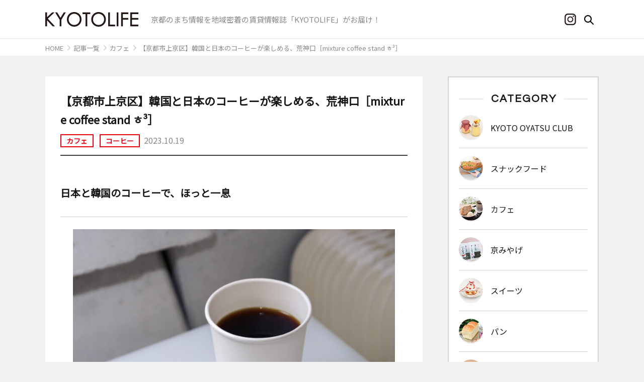

--- FILE ---
content_type: text/html; charset=UTF-8
request_url: https://www.life-info.co.jp/mixture-coffee-stand-huhuhu/
body_size: 12125
content:

<!doctype html>
<html lang="ja">
<head>
	<meta charset="UTF-8">
	<meta name="viewport" content="width=device-width, initial-scale=1">
	<meta name="description" content="【京都市上京区】韓国と日本のコーヒーが楽しめる、荒神口［mixture coffee stand ㅎ³］｜地域密着の情報誌KYOTOLIFEがお届けする、地元京都の情報ポータルサイト。グルメ、カフェ、イベント情報など等身大な京都の「今」を発信します。">
	<title>【京都市上京区】韓国と日本のコーヒーが楽しめる、荒神口［mixture coffee stand ㅎ³］ ｜ KYOTOLIFE</title>
<meta name='robots' content='max-image-preview:large' />
<link rel='dns-prefetch' href='//www.googletagmanager.com' />
<link rel='dns-prefetch' href='//fonts.googleapis.com' />
<link rel="alternate" type="application/rss+xml" title="KYOTOLIFE &raquo; フィード" href="https://www.life-info.co.jp/feed/" />
<script>
window._wpemojiSettings = {"baseUrl":"https:\/\/s.w.org\/images\/core\/emoji\/15.0.3\/72x72\/","ext":".png","svgUrl":"https:\/\/s.w.org\/images\/core\/emoji\/15.0.3\/svg\/","svgExt":".svg","source":{"concatemoji":"https:\/\/www.life-info.co.jp\/wp-includes\/js\/wp-emoji-release.min.js?ver=6.5.4"}};
/*! This file is auto-generated */
!function(i,n){var o,s,e;function c(e){try{var t={supportTests:e,timestamp:(new Date).valueOf()};sessionStorage.setItem(o,JSON.stringify(t))}catch(e){}}function p(e,t,n){e.clearRect(0,0,e.canvas.width,e.canvas.height),e.fillText(t,0,0);var t=new Uint32Array(e.getImageData(0,0,e.canvas.width,e.canvas.height).data),r=(e.clearRect(0,0,e.canvas.width,e.canvas.height),e.fillText(n,0,0),new Uint32Array(e.getImageData(0,0,e.canvas.width,e.canvas.height).data));return t.every(function(e,t){return e===r[t]})}function u(e,t,n){switch(t){case"flag":return n(e,"\ud83c\udff3\ufe0f\u200d\u26a7\ufe0f","\ud83c\udff3\ufe0f\u200b\u26a7\ufe0f")?!1:!n(e,"\ud83c\uddfa\ud83c\uddf3","\ud83c\uddfa\u200b\ud83c\uddf3")&&!n(e,"\ud83c\udff4\udb40\udc67\udb40\udc62\udb40\udc65\udb40\udc6e\udb40\udc67\udb40\udc7f","\ud83c\udff4\u200b\udb40\udc67\u200b\udb40\udc62\u200b\udb40\udc65\u200b\udb40\udc6e\u200b\udb40\udc67\u200b\udb40\udc7f");case"emoji":return!n(e,"\ud83d\udc26\u200d\u2b1b","\ud83d\udc26\u200b\u2b1b")}return!1}function f(e,t,n){var r="undefined"!=typeof WorkerGlobalScope&&self instanceof WorkerGlobalScope?new OffscreenCanvas(300,150):i.createElement("canvas"),a=r.getContext("2d",{willReadFrequently:!0}),o=(a.textBaseline="top",a.font="600 32px Arial",{});return e.forEach(function(e){o[e]=t(a,e,n)}),o}function t(e){var t=i.createElement("script");t.src=e,t.defer=!0,i.head.appendChild(t)}"undefined"!=typeof Promise&&(o="wpEmojiSettingsSupports",s=["flag","emoji"],n.supports={everything:!0,everythingExceptFlag:!0},e=new Promise(function(e){i.addEventListener("DOMContentLoaded",e,{once:!0})}),new Promise(function(t){var n=function(){try{var e=JSON.parse(sessionStorage.getItem(o));if("object"==typeof e&&"number"==typeof e.timestamp&&(new Date).valueOf()<e.timestamp+604800&&"object"==typeof e.supportTests)return e.supportTests}catch(e){}return null}();if(!n){if("undefined"!=typeof Worker&&"undefined"!=typeof OffscreenCanvas&&"undefined"!=typeof URL&&URL.createObjectURL&&"undefined"!=typeof Blob)try{var e="postMessage("+f.toString()+"("+[JSON.stringify(s),u.toString(),p.toString()].join(",")+"));",r=new Blob([e],{type:"text/javascript"}),a=new Worker(URL.createObjectURL(r),{name:"wpTestEmojiSupports"});return void(a.onmessage=function(e){c(n=e.data),a.terminate(),t(n)})}catch(e){}c(n=f(s,u,p))}t(n)}).then(function(e){for(var t in e)n.supports[t]=e[t],n.supports.everything=n.supports.everything&&n.supports[t],"flag"!==t&&(n.supports.everythingExceptFlag=n.supports.everythingExceptFlag&&n.supports[t]);n.supports.everythingExceptFlag=n.supports.everythingExceptFlag&&!n.supports.flag,n.DOMReady=!1,n.readyCallback=function(){n.DOMReady=!0}}).then(function(){return e}).then(function(){var e;n.supports.everything||(n.readyCallback(),(e=n.source||{}).concatemoji?t(e.concatemoji):e.wpemoji&&e.twemoji&&(t(e.twemoji),t(e.wpemoji)))}))}((window,document),window._wpemojiSettings);
</script>
<style id='wp-emoji-styles-inline-css'>

	img.wp-smiley, img.emoji {
		display: inline !important;
		border: none !important;
		box-shadow: none !important;
		height: 1em !important;
		width: 1em !important;
		margin: 0 0.07em !important;
		vertical-align: -0.1em !important;
		background: none !important;
		padding: 0 !important;
	}
</style>
<link rel='stylesheet' id='wp-block-library-css' href='https://www.life-info.co.jp/wp-includes/css/dist/block-library/style.min.css?ver=6.5.4' media='all' />
<style id='classic-theme-styles-inline-css'>
/*! This file is auto-generated */
.wp-block-button__link{color:#fff;background-color:#32373c;border-radius:9999px;box-shadow:none;text-decoration:none;padding:calc(.667em + 2px) calc(1.333em + 2px);font-size:1.125em}.wp-block-file__button{background:#32373c;color:#fff;text-decoration:none}
</style>
<style id='global-styles-inline-css'>
body{--wp--preset--color--black: #000000;--wp--preset--color--cyan-bluish-gray: #abb8c3;--wp--preset--color--white: #ffffff;--wp--preset--color--pale-pink: #f78da7;--wp--preset--color--vivid-red: #cf2e2e;--wp--preset--color--luminous-vivid-orange: #ff6900;--wp--preset--color--luminous-vivid-amber: #fcb900;--wp--preset--color--light-green-cyan: #7bdcb5;--wp--preset--color--vivid-green-cyan: #00d084;--wp--preset--color--pale-cyan-blue: #8ed1fc;--wp--preset--color--vivid-cyan-blue: #0693e3;--wp--preset--color--vivid-purple: #9b51e0;--wp--preset--gradient--vivid-cyan-blue-to-vivid-purple: linear-gradient(135deg,rgba(6,147,227,1) 0%,rgb(155,81,224) 100%);--wp--preset--gradient--light-green-cyan-to-vivid-green-cyan: linear-gradient(135deg,rgb(122,220,180) 0%,rgb(0,208,130) 100%);--wp--preset--gradient--luminous-vivid-amber-to-luminous-vivid-orange: linear-gradient(135deg,rgba(252,185,0,1) 0%,rgba(255,105,0,1) 100%);--wp--preset--gradient--luminous-vivid-orange-to-vivid-red: linear-gradient(135deg,rgba(255,105,0,1) 0%,rgb(207,46,46) 100%);--wp--preset--gradient--very-light-gray-to-cyan-bluish-gray: linear-gradient(135deg,rgb(238,238,238) 0%,rgb(169,184,195) 100%);--wp--preset--gradient--cool-to-warm-spectrum: linear-gradient(135deg,rgb(74,234,220) 0%,rgb(151,120,209) 20%,rgb(207,42,186) 40%,rgb(238,44,130) 60%,rgb(251,105,98) 80%,rgb(254,248,76) 100%);--wp--preset--gradient--blush-light-purple: linear-gradient(135deg,rgb(255,206,236) 0%,rgb(152,150,240) 100%);--wp--preset--gradient--blush-bordeaux: linear-gradient(135deg,rgb(254,205,165) 0%,rgb(254,45,45) 50%,rgb(107,0,62) 100%);--wp--preset--gradient--luminous-dusk: linear-gradient(135deg,rgb(255,203,112) 0%,rgb(199,81,192) 50%,rgb(65,88,208) 100%);--wp--preset--gradient--pale-ocean: linear-gradient(135deg,rgb(255,245,203) 0%,rgb(182,227,212) 50%,rgb(51,167,181) 100%);--wp--preset--gradient--electric-grass: linear-gradient(135deg,rgb(202,248,128) 0%,rgb(113,206,126) 100%);--wp--preset--gradient--midnight: linear-gradient(135deg,rgb(2,3,129) 0%,rgb(40,116,252) 100%);--wp--preset--font-size--small: 13px;--wp--preset--font-size--medium: 20px;--wp--preset--font-size--large: 36px;--wp--preset--font-size--x-large: 42px;--wp--preset--spacing--20: 0.44rem;--wp--preset--spacing--30: 0.67rem;--wp--preset--spacing--40: 1rem;--wp--preset--spacing--50: 1.5rem;--wp--preset--spacing--60: 2.25rem;--wp--preset--spacing--70: 3.38rem;--wp--preset--spacing--80: 5.06rem;--wp--preset--shadow--natural: 6px 6px 9px rgba(0, 0, 0, 0.2);--wp--preset--shadow--deep: 12px 12px 50px rgba(0, 0, 0, 0.4);--wp--preset--shadow--sharp: 6px 6px 0px rgba(0, 0, 0, 0.2);--wp--preset--shadow--outlined: 6px 6px 0px -3px rgba(255, 255, 255, 1), 6px 6px rgba(0, 0, 0, 1);--wp--preset--shadow--crisp: 6px 6px 0px rgba(0, 0, 0, 1);}:where(.is-layout-flex){gap: 0.5em;}:where(.is-layout-grid){gap: 0.5em;}body .is-layout-flex{display: flex;}body .is-layout-flex{flex-wrap: wrap;align-items: center;}body .is-layout-flex > *{margin: 0;}body .is-layout-grid{display: grid;}body .is-layout-grid > *{margin: 0;}:where(.wp-block-columns.is-layout-flex){gap: 2em;}:where(.wp-block-columns.is-layout-grid){gap: 2em;}:where(.wp-block-post-template.is-layout-flex){gap: 1.25em;}:where(.wp-block-post-template.is-layout-grid){gap: 1.25em;}.has-black-color{color: var(--wp--preset--color--black) !important;}.has-cyan-bluish-gray-color{color: var(--wp--preset--color--cyan-bluish-gray) !important;}.has-white-color{color: var(--wp--preset--color--white) !important;}.has-pale-pink-color{color: var(--wp--preset--color--pale-pink) !important;}.has-vivid-red-color{color: var(--wp--preset--color--vivid-red) !important;}.has-luminous-vivid-orange-color{color: var(--wp--preset--color--luminous-vivid-orange) !important;}.has-luminous-vivid-amber-color{color: var(--wp--preset--color--luminous-vivid-amber) !important;}.has-light-green-cyan-color{color: var(--wp--preset--color--light-green-cyan) !important;}.has-vivid-green-cyan-color{color: var(--wp--preset--color--vivid-green-cyan) !important;}.has-pale-cyan-blue-color{color: var(--wp--preset--color--pale-cyan-blue) !important;}.has-vivid-cyan-blue-color{color: var(--wp--preset--color--vivid-cyan-blue) !important;}.has-vivid-purple-color{color: var(--wp--preset--color--vivid-purple) !important;}.has-black-background-color{background-color: var(--wp--preset--color--black) !important;}.has-cyan-bluish-gray-background-color{background-color: var(--wp--preset--color--cyan-bluish-gray) !important;}.has-white-background-color{background-color: var(--wp--preset--color--white) !important;}.has-pale-pink-background-color{background-color: var(--wp--preset--color--pale-pink) !important;}.has-vivid-red-background-color{background-color: var(--wp--preset--color--vivid-red) !important;}.has-luminous-vivid-orange-background-color{background-color: var(--wp--preset--color--luminous-vivid-orange) !important;}.has-luminous-vivid-amber-background-color{background-color: var(--wp--preset--color--luminous-vivid-amber) !important;}.has-light-green-cyan-background-color{background-color: var(--wp--preset--color--light-green-cyan) !important;}.has-vivid-green-cyan-background-color{background-color: var(--wp--preset--color--vivid-green-cyan) !important;}.has-pale-cyan-blue-background-color{background-color: var(--wp--preset--color--pale-cyan-blue) !important;}.has-vivid-cyan-blue-background-color{background-color: var(--wp--preset--color--vivid-cyan-blue) !important;}.has-vivid-purple-background-color{background-color: var(--wp--preset--color--vivid-purple) !important;}.has-black-border-color{border-color: var(--wp--preset--color--black) !important;}.has-cyan-bluish-gray-border-color{border-color: var(--wp--preset--color--cyan-bluish-gray) !important;}.has-white-border-color{border-color: var(--wp--preset--color--white) !important;}.has-pale-pink-border-color{border-color: var(--wp--preset--color--pale-pink) !important;}.has-vivid-red-border-color{border-color: var(--wp--preset--color--vivid-red) !important;}.has-luminous-vivid-orange-border-color{border-color: var(--wp--preset--color--luminous-vivid-orange) !important;}.has-luminous-vivid-amber-border-color{border-color: var(--wp--preset--color--luminous-vivid-amber) !important;}.has-light-green-cyan-border-color{border-color: var(--wp--preset--color--light-green-cyan) !important;}.has-vivid-green-cyan-border-color{border-color: var(--wp--preset--color--vivid-green-cyan) !important;}.has-pale-cyan-blue-border-color{border-color: var(--wp--preset--color--pale-cyan-blue) !important;}.has-vivid-cyan-blue-border-color{border-color: var(--wp--preset--color--vivid-cyan-blue) !important;}.has-vivid-purple-border-color{border-color: var(--wp--preset--color--vivid-purple) !important;}.has-vivid-cyan-blue-to-vivid-purple-gradient-background{background: var(--wp--preset--gradient--vivid-cyan-blue-to-vivid-purple) !important;}.has-light-green-cyan-to-vivid-green-cyan-gradient-background{background: var(--wp--preset--gradient--light-green-cyan-to-vivid-green-cyan) !important;}.has-luminous-vivid-amber-to-luminous-vivid-orange-gradient-background{background: var(--wp--preset--gradient--luminous-vivid-amber-to-luminous-vivid-orange) !important;}.has-luminous-vivid-orange-to-vivid-red-gradient-background{background: var(--wp--preset--gradient--luminous-vivid-orange-to-vivid-red) !important;}.has-very-light-gray-to-cyan-bluish-gray-gradient-background{background: var(--wp--preset--gradient--very-light-gray-to-cyan-bluish-gray) !important;}.has-cool-to-warm-spectrum-gradient-background{background: var(--wp--preset--gradient--cool-to-warm-spectrum) !important;}.has-blush-light-purple-gradient-background{background: var(--wp--preset--gradient--blush-light-purple) !important;}.has-blush-bordeaux-gradient-background{background: var(--wp--preset--gradient--blush-bordeaux) !important;}.has-luminous-dusk-gradient-background{background: var(--wp--preset--gradient--luminous-dusk) !important;}.has-pale-ocean-gradient-background{background: var(--wp--preset--gradient--pale-ocean) !important;}.has-electric-grass-gradient-background{background: var(--wp--preset--gradient--electric-grass) !important;}.has-midnight-gradient-background{background: var(--wp--preset--gradient--midnight) !important;}.has-small-font-size{font-size: var(--wp--preset--font-size--small) !important;}.has-medium-font-size{font-size: var(--wp--preset--font-size--medium) !important;}.has-large-font-size{font-size: var(--wp--preset--font-size--large) !important;}.has-x-large-font-size{font-size: var(--wp--preset--font-size--x-large) !important;}
.wp-block-navigation a:where(:not(.wp-element-button)){color: inherit;}
:where(.wp-block-post-template.is-layout-flex){gap: 1.25em;}:where(.wp-block-post-template.is-layout-grid){gap: 1.25em;}
:where(.wp-block-columns.is-layout-flex){gap: 2em;}:where(.wp-block-columns.is-layout-grid){gap: 2em;}
.wp-block-pullquote{font-size: 1.5em;line-height: 1.6;}
</style>
<link rel='stylesheet' id='widgetopts-styles-css' href='https://www.life-info.co.jp/wp-content/plugins/widget-options/assets/css/widget-options.css?ver=4.0.6.1' media='all' />
<link rel='stylesheet' id='life-info-style-css' href='https://www.life-info.co.jp/wp-content/themes/life-info/style.css?ver=1.0.0' media='all' />
<link rel='stylesheet' id='style-css' href='https://fonts.googleapis.com/css?family=Noto+Sans+JP&#038;subset=japanese&#038;ver=1' media='' />
<link rel="https://api.w.org/" href="https://www.life-info.co.jp/wp-json/" /><link rel="alternate" type="application/json" href="https://www.life-info.co.jp/wp-json/wp/v2/posts/26099" /><link rel="EditURI" type="application/rsd+xml" title="RSD" href="https://www.life-info.co.jp/xmlrpc.php?rsd" />
<meta name="generator" content="WordPress 6.5.4" />
<link rel="canonical" href="https://www.life-info.co.jp/mixture-coffee-stand-huhuhu/" />
<link rel='shortlink' href='https://www.life-info.co.jp/?p=26099' />
<link rel="alternate" type="application/json+oembed" href="https://www.life-info.co.jp/wp-json/oembed/1.0/embed?url=https%3A%2F%2Fwww.life-info.co.jp%2Fmixture-coffee-stand-huhuhu%2F" />
<link rel="alternate" type="text/xml+oembed" href="https://www.life-info.co.jp/wp-json/oembed/1.0/embed?url=https%3A%2F%2Fwww.life-info.co.jp%2Fmixture-coffee-stand-huhuhu%2F&#038;format=xml" />
<meta name="generator" content="Site Kit by Google 1.158.0" /><meta name="google-site-verification" content="LfzT7HadorvTLTpGK3_NN0jvLG7ENJW6Silx-kDXIkE"><link rel="icon" href="https://www.life-info.co.jp/wp-content/uploads/2021/04/cropped-favicon-32x32.png" sizes="32x32" />
<link rel="icon" href="https://www.life-info.co.jp/wp-content/uploads/2021/04/cropped-favicon-192x192.png" sizes="192x192" />
<link rel="apple-touch-icon" href="https://www.life-info.co.jp/wp-content/uploads/2021/04/cropped-favicon-180x180.png" />
<meta name="msapplication-TileImage" content="https://www.life-info.co.jp/wp-content/uploads/2021/04/cropped-favicon-270x270.png" />
	<!-- Global site tag (gtag.js) - Google Analytics -->
	<script async src="https://www.googletagmanager.com/gtag/js?id=UA-47120946-1"></script>
	<script>
		window.dataLayer = window.dataLayer || [];
		function gtag(){dataLayer.push(arguments);}
		gtag('js', new Date());
		gtag('config', 'UA-47120946-1');
	</script>

</head>

<body class="grey-back" oncontextmenu="return false;">
<div id="page" class="site">
	<!-- <a class="skip-link screen-reader-text" href="#primary">Skip to content</a> -->

	<header class="site-header">
		<div class="inner">

			<div class="site-branding">
								<p class="site-title"><a href="https://www.life-info.co.jp/" rel="home"><img src="https://www.life-info.co.jp/wp-content/themes/life-info/img/logo.png" alt="KYOTOLIFE KYOTOLIFEが京都のまち情報をお届け" width="185" height="30"></a></p>
								<p class="text grey-char">京都のまち情報を地域密着の賃貸情報誌「KYOTOLIFE」がお届け！</p>
			</div><!-- .site-branding -->

			<div class="header-right">
				<div class="link-instagram">
					<a href="https://www.instagram.com/kyotolife_magazine/" target="_blank">
						<img src="https://www.life-info.co.jp/wp-content/themes/life-info/img/ig-logo-black.png" alt="KYOTOLIFEインスタグラム" width="23" height="23">
					</a>
				</div>

				<div class="search-box">
	<form method="get" class="search-form" action="https://www.life-info.co.jp/">
		<input type="text" placeholder="キーワードから探す" name="s" class="input-field" value="" />
		<button type="submit" class="submit-btn"><img src="https://www.life-info.co.jp/wp-content/themes/life-info/img/search.png" alt="サイト内を検索する" width="19" height="19"></button>
	</form>

	<p class="search-open">
		<img src="https://www.life-info.co.jp/wp-content/themes/life-info/img/search.png" alt="サイト内を検索する" width="19" height="19">
	</p>
</div>
			</div>

			<div class="link-hamburger sp-only">
				<span class="h-line"></span>
			</div>

		</div><!-- .inner -->

		<nav class="sp-head-nav">
			<div class="search-box">
	<form method="get" class="search-form" action="https://www.life-info.co.jp/">
		<input type="text" placeholder="キーワードから探す" name="s" class="input-field" value="" />
		<button type="submit" class="submit-btn"><img src="https://www.life-info.co.jp/wp-content/themes/life-info/img/search.png" alt="サイト内を検索する" width="19" height="19"></button>
	</form>

	<p class="search-open">
		<img src="https://www.life-info.co.jp/wp-content/themes/life-info/img/search.png" alt="サイト内を検索する" width="19" height="19">
	</p>
</div>
			<ul>
				<li><a href="/category/">カテゴリ</a>
					<!--<ul class="category-list">
											</ul>--><!-- .category-list -->
				</li>
				<li><a href="/booklet/">情報誌KYOTOLIFE</a></li>
				<li><a href="/privacy/">個人情報の取り扱い</a></li>
				<li><a href="/company/">運営会社</a></li>
				<li><a href="/mailmagazine/">メールマガジン</a></li>
				<li><a href="/contact/">お問い合わせ</a></li>
				<li><a href="/sitemap/">サイトマップ</a></li>
			</ul>
		</nav><!-- .sp-head-nav -->
	</header><!-- #masthead -->

				<div class="link-icon-instagram">
			<a href="https://www.instagram.com/kyotolife_magazine/" target="_blank">
				<img src="https://www.life-info.co.jp/wp-content/themes/life-info/img/ig-logo-white.png" width="44" height="45" alt="KYOTOLIFEインスタグラム">
				<p class="link-txt">Instagramを
					<br>チェック</p>
			</a>
		</div>
		
	<div class="breadcrumb pc-only">
<ul>
<li itemscope itemtype="http://schema.org/ListItem">
<a href="https://www.life-info.co.jp" itemprop="url"><span itemprop="title">HOME</span></a></li><li itemscope itemtype="http://schema.org/ListItem"><a href="/entry/" itemprop="url"><span itemprop="title">記事一覧</span></a></li><li itemscope itemtype="http://schema.org/ListItem"><a href="https://www.life-info.co.jp/category/cafe/" itemprop="url"><span itemprop="title">カフェ</span></a></li><li itemscope itemtype="http://schema.org/ListItem"><a href="https://www.life-info.co.jp/mixture-coffee-stand-huhuhu/" itemprop="url"><span itemprop="title">【京都市上京区】韓国と日本のコーヒーが楽しめる、荒神口［mixture coffee stand ㅎ³］</span></a></li></ul>
</div>
<div id="wrapper" class="page-single">
	<main id="content" class="site-main">

		
		<h1 class="post-title">【京都市上京区】韓国と日本のコーヒーが楽しめる、荒神口［mixture coffee stand ㅎ³］</h1>

		<div class="post-head">
			        <p class="category">
                      <span>カフェ</span>
                      <span>コーヒー</span>
                  </p>
      
			<p class="date grey-char">2023.10.19</p>
		</div>

		<div class="post-content">
			
			
<h4>日本と韓国のコーヒーで、ほっと一息</h4>
<hr>
<p><img fetchpriority="high" decoding="async" class="aligncenter size-large wp-image-26522" src="https://www.life-info.co.jp/wp-content/uploads/2023/10/huhuhu_coffee-1-1024x684.jpg" alt="" width="640" height="428" srcset="https://www.life-info.co.jp/wp-content/uploads/2023/10/huhuhu_coffee-1-1024x684.jpg 1024w, https://www.life-info.co.jp/wp-content/uploads/2023/10/huhuhu_coffee-1-300x200.jpg 300w, https://www.life-info.co.jp/wp-content/uploads/2023/10/huhuhu_coffee-1-768x513.jpg 768w, https://www.life-info.co.jp/wp-content/uploads/2023/10/huhuhu_coffee-1.jpg 1080w" sizes="(max-width: 640px) 100vw, 640px" /></a>日本と韓国のロースターから厳選して仕入れた豆が楽しめるコーヒースタンド。ハウスブレンドは、日本・京都の「COYOTE」で自家焙煎した豆を使用。「COYOTE」では、エルサルバドルの生産者から豆を直接買い付けている。苦みが少ない深煎りは、ラテにも好相性で、清涼感のある味わい。浅煎りもラインナップ。アメリカーノ300円</p>
<p>&nbsp;</p>
<h4>思い思いにカウンターやベンチを選んで過ごせる店内</h4>
<hr>
<p><img decoding="async" class="aligncenter wp-image-26523" src="https://www.life-info.co.jp/wp-content/uploads/2023/10/huhuhu_main-684x1024.jpg" alt="" width="360" height="539" srcset="https://www.life-info.co.jp/wp-content/uploads/2023/10/huhuhu_main-684x1024.jpg 684w, https://www.life-info.co.jp/wp-content/uploads/2023/10/huhuhu_main-200x300.jpg 200w, https://www.life-info.co.jp/wp-content/uploads/2023/10/huhuhu_main.jpg 721w" sizes="(max-width: 360px) 100vw, 360px" /></a>白黒を基調とした無機質な店内では、思い思いにカウンターやベンチを選んで過ごせる。韓国から仕入れる豆は、個人でコーヒーと真摯に向き合う「COGUPRA＿ROASTERAI」というロースターのもの。他にもオーナーが自ら韓国に赴いて仕入れた豆を不定期で販売している。</p>
<p>&nbsp;</p>
<h4>「混ざり合い」への挑戦は、これからも続いていく</h4>
<hr>
<p><img decoding="async" class="aligncenter size-large wp-image-26524" src="https://www.life-info.co.jp/wp-content/uploads/2023/10/huhuhu_kanban-1024x684.jpg" alt="" width="640" height="428" srcset="https://www.life-info.co.jp/wp-content/uploads/2023/10/huhuhu_kanban-1024x684.jpg 1024w, https://www.life-info.co.jp/wp-content/uploads/2023/10/huhuhu_kanban-300x200.jpg 300w, https://www.life-info.co.jp/wp-content/uploads/2023/10/huhuhu_kanban-768x513.jpg 768w, https://www.life-info.co.jp/wp-content/uploads/2023/10/huhuhu_kanban.jpg 1080w" sizes="(max-width: 640px) 100vw, 640px" /></a><img loading="lazy" decoding="async" class="aligncenter size-large wp-image-26525" src="https://www.life-info.co.jp/wp-content/uploads/2023/10/huhuhu_gaikan-1024x684.jpg" alt="" width="640" height="428" srcset="https://www.life-info.co.jp/wp-content/uploads/2023/10/huhuhu_gaikan-1024x684.jpg 1024w, https://www.life-info.co.jp/wp-content/uploads/2023/10/huhuhu_gaikan-300x200.jpg 300w, https://www.life-info.co.jp/wp-content/uploads/2023/10/huhuhu_gaikan-768x513.jpg 768w, https://www.life-info.co.jp/wp-content/uploads/2023/10/huhuhu_gaikan.jpg 1080w" sizes="(max-width: 640px) 100vw, 640px" /></a>コーヒー文化が急成長している韓国は、エスプレッソで淹れるアメリカーノが主流だとか。今後は、「韓国でも日本のハンドドリップコーヒーを楽しんでもらいたい」という。コンセプトに掲げている文化や社会などの「混ざり合い」への挑戦は、これからも続いていく。</p>
		</div><!-- .post-content -->

		
				<section class="shop-info">
			<h3 class="shop-name">mixture coffee stand ㅎ³<span class="ruby">（ミクスチャー コーヒー スタンド フフフ）</span></h3>

			<div class="shop-data">
								<div class="data-box">
					<p class="title"><span>住所</span></p>
					<p class="text address">京都市上京区上生洲町211-20</p>
				</div>
				
				
								<div class="data-box">
					<p class="title"><span>営業時間</span></p>
					<p class="text">12：00-18：00</p>
				</div>
				
								<div class="data-box">
					<p class="title"><span>定休日</span></p>
					<p class="text">火曜休</p>
				</div>
				
				
								<div class="data-box">
					<p class="title"><span>Instagram</span></p>
					<p class="text"><a href="https://www.instagram.com/coffee_huhuhu/" target="_blank">@coffee_huhuhu</a></p>
				</div>
				
				
				
							</div><!-- .shop-data -->

						<div class="shop-map"><iframe src="https://www.google.com/maps/embed?pb=!1m18!1m12!1m3!1d3267.418097573128!2d135.76899720000003!3d35.02126899999999!2m3!1f0!2f0!3f0!3m2!1i1024!2i768!4f13.1!3m3!1m2!1s0x600109d2f6c9fce9%3A0x6786f7fceae06133!2zbWl4dHVyZSBjb2ZmZWUgc3RhbmQg44WOw5cz!5e0!3m2!1sja!2sjp!4v1697589622126!5m2!1sja!2sjp" width="680" height="400" style="border:0;" allowfullscreen="" loading="lazy" referrerpolicy="no-referrer-when-downgrade"></iframe></div>
					</section>
		<!-- .shop-info -->
		
				<div class="photographer-info">
						<p class="title"><a href="/booklet/#cooperate">PHOTO　<span class="name">三村博史　MANABU</span></a></p>
						<p class="text">当ページに掲載されている店舗情報は、<span class="date">2023年9月28日</span>時点のものです。<br>
			営業情報やメニュー等が異なる場合がありますので、事前に確認の上ご利用ください。</p>
		</div><!-- .photographer-info -->
		
				<ul class="tag-list">
						<li><a href="https://www.life-info.co.jp/tag/%e3%82%b3%e3%83%bc%e3%83%92%e3%83%bc/" class="tag-link"># コーヒー</a></li>
						<li><a href="https://www.life-info.co.jp/tag/%e3%82%ab%e3%83%95%e3%82%a7/" class="tag-link"># カフェ</a></li>
						<li><a href="https://www.life-info.co.jp/tag/%e9%9f%93%e5%9b%bd/" class="tag-link"># 韓国</a></li>
						<li><a href="https://www.life-info.co.jp/tag/kyoto-kamigyo/" class="tag-link"># 京都市上京区</a></li>
					</ul>
		
		<div class="box-share">
			<p class="text">この記事をシェアする</p>
			<ul>
				<li class="twitter">
					<a href="http://twitter.com/share?text=%E3%80%90%E4%BA%AC%E9%83%BD%E5%B8%82%E4%B8%8A%E4%BA%AC%E5%8C%BA%E3%80%91%E9%9F%93%E5%9B%BD%E3%81%A8%E6%97%A5%E6%9C%AC%E3%81%AE%E3%82%B3%E3%83%BC%E3%83%92%E3%83%BC%E3%81%8C%E6%A5%BD%E3%81%97%E3%82%81%E3%82%8B%E3%80%81%E8%8D%92%E7%A5%9E%E5%8F%A3%EF%BC%BBmixture+coffee+stand+%E3%85%8E%C2%B3%EF%BC%BD&url=https://www.life-info.co.jp/mixture-coffee-stand-huhuhu/" target="_blank"><img src="https://www.life-info.co.jp/wp-content/themes/life-info/img/logo-twitter.png" width="45" height="45" alt="twitterアイコン"></a>
				</li>
				<li class="facebook">
					<a href="https://www.facebook.com/sharer/sharer.php?u=https://www.life-info.co.jp/mixture-coffee-stand-huhuhu/" target="_blank"><img src="https://www.life-info.co.jp/wp-content/themes/life-info/img/logo-fb.png" width="45" height="45" alt="facebookアイコン"></a>
				</li>
				<li class="line">
					<a href="https://social-plugins.line.me/lineit/share?url=https%3A%2F%2Fwww.life-info.co.jp%2Fmixture-coffee-stand-huhuhu%2F" target="_blank"><img src="https://www.life-info.co.jp/wp-content/themes/life-info/img/logo-line.png" width="45" height="45" alt="lineアイコン"></a>
				</li>
			</ul>
		</div>

		<div class="box-pager">
			<ul>
								<li class="button button-prev"><a href="https://www.life-info.co.jp/davada-coffee-records/" rel="prev">前の記事</a></li>
				
				<li class="button button-entry"><a href="/entry/">記事TOPに戻る</a></li>

								<li class="button button-next"><a href="https://www.life-info.co.jp/narumimochi/" rel="next">次の記事</a></li>
							</ul>
		</div>

	</main><!-- #content -->

	
<aside id="sidebar" class="widget-area pc-only">

	<section class="category">
		<h3 class="title"><span class="en-font">CATEGORY</span></h3>
		<ul class="category-list">
		<li class="category-oyatsu"><a href="https://www.life-info.co.jp/category/oyatsu/"><p class="category-img"><img src="https://www.life-info.co.jp/wp-content/uploads/2021/03/category_icon_oyatsu.png"></p><p class="category-name">KYOTO OYATSU CLUB</p></a></li><li class="category-snack"><a href="https://www.life-info.co.jp/category/snack/"><p class="category-img"><img src="https://www.life-info.co.jp/wp-content/uploads/2021/04/category_icon_snack.png"></p><p class="category-name">スナックフード</p></a></li><li class="category-cafe"><a href="https://www.life-info.co.jp/category/cafe/"><p class="category-img"><img src="https://www.life-info.co.jp/wp-content/uploads/2021/03/category_icon_cafe.png"></p><p class="category-name">カフェ</p></a></li><li class="category-souvenir"><a href="https://www.life-info.co.jp/category/souvenir/"><p class="category-img"><img src="https://www.life-info.co.jp/wp-content/uploads/2021/03/category_icon_souvenir.png"></p><p class="category-name">京みやげ</p></a></li><li class="category-sweets"><a href="https://www.life-info.co.jp/category/sweets/"><p class="category-img"><img src="https://www.life-info.co.jp/wp-content/uploads/2021/03/category_icon_sweets.png"></p><p class="category-name">スイーツ</p></a></li><li class="category-bakery"><a href="https://www.life-info.co.jp/category/bakery/"><p class="category-img"><img src="https://www.life-info.co.jp/wp-content/uploads/2021/03/category_icon_bakery.png"></p><p class="category-name">パン</p></a></li><li class="category-udon-soba"><a href="https://www.life-info.co.jp/category/udon-soba/"><p class="category-img"><img src="https://www.life-info.co.jp/wp-content/uploads/2021/03/category_icon_udon-soba.png"></p><p class="category-name">うどん・そば</p></a></li><li class="category-lovethecurry"><a href="https://www.life-info.co.jp/category/lovethecurry/"><p class="category-img"><img src="https://www.life-info.co.jp/wp-content/uploads/2021/03/category_icon_lovethecurry.png"></p><p class="category-name">LOVE THE CURRY</p></a></li><li class="category-yoshoku"><a href="https://www.life-info.co.jp/category/yoshoku/"><p class="category-img"><img src="https://www.life-info.co.jp/wp-content/uploads/2021/03/category_icon_yosyoku.png"></p><p class="category-name">洋食</p></a></li><li class="category-ra-men"><a href="https://www.life-info.co.jp/category/ra-men/"><p class="category-img"><img src="https://www.life-info.co.jp/wp-content/uploads/2021/03/category_icon_ra-men.png"></p><p class="category-name">ラーメン</p></a></li>			<li class="link"><p class="link-btn link-btn-black hover-btn-black"><a href="/category/" class="en-font">VIEW ALL</a></p></li>
		</ul>
	</section><!-- .category -->

	<div class="area-search">
		<div class="box-title-mini">
			<h3 class="title"><span class="en-font">AREA</span><span>エリア</span></h3>
		</div>

		<ul class="area-list">
		<li><a href="/tag/kyoto-kita/">京都市北区</a></li><li><a href="/tag/kyoto-kamigyo/">京都市上京区</a></li><li><a href="/tag/kyoto-sakyo/">京都市左京区</a></li><li><a href="/tag/kyoto-nakagyo/">京都市中京区</a></li><li><a href="/tag/kyoto-higashiyama/">京都市東山区</a></li><li><a href="/tag/kyoto-yamashina/">京都市山科区</a></li><li><a href="/tag/kyoto-shimogyo/">京都市下京区</a></li><li><a href="/tag/kyoto-minami/">京都市南区</a></li><li><a href="/tag/kyoto-ukyo/">京都市右京区</a></li><li><a href="/tag/kyoto-nishikyo/">京都市西京区</a></li><li><a href="/tag/kyoto-fushimi/">京都市伏見区</a></li><li><a href="/tag/uji/">宇治市</a></li><li><a href="/tag/%e4%ba%80%e5%b2%a1%e5%b8%82/">亀岡市</a></li><li><a href="/tag/joyo/">城陽市</a></li><li><a href="/tag/muko/">向日市</a></li><li><a href="/tag/nagaokakyo/">長岡京市</a></li><li><a href="/tag/%e5%85%ab%e5%b9%a1%e5%b8%82/">八幡市</a></li><li><a href="/tag/%e6%9c%a8%e6%b4%a5%e5%b7%9d%e5%b8%82/">木津川市</a></li>		</ul>
	</div><!-- .area-search -->

	<div class="pickup-tag">
		<div class="box-title-mini">
			<h3 class="title"><span class="en-font">TAG</span><span>おすすめのタグ</span></h3>
			<a href="/tag/">一覧</a>
		</div>

		<ul class="tag-list">
		<li><a href="https://www.life-info.co.jp/tag/%e3%82%b7%e3%83%8a%e3%83%a2%e3%83%b3%e3%83%ad%e3%83%bc%e3%83%ab/"># シナモンロール</a></li><li><a href="https://www.life-info.co.jp/tag/%e6%b5%85%e7%85%8e%e3%82%8a%e3%82%b3%e3%83%bc%e3%83%92%e3%83%bc/"># 浅煎りコーヒー</a></li><li><a href="https://www.life-info.co.jp/tag/%e6%a1%83%e5%a4%aa%e9%83%8e/"># 桃太郎</a></li><li><a href="https://www.life-info.co.jp/tag/%e3%83%86%e3%82%a3%e3%83%bc%e3%83%90%e3%83%83%e3%82%b0/"># ティーバッグ</a></li><li><a href="https://www.life-info.co.jp/tag/%e3%83%a9%e3%83%86/"># ラテ</a></li><li><a href="https://www.life-info.co.jp/tag/%e7%b4%8d%e5%b1%8b%e7%94%ba%e5%95%86%e5%ba%97%e8%a1%97/"># 納屋町商店街</a></li><li><a href="https://www.life-info.co.jp/tag/%e3%82%af%e3%83%aa%e3%83%bc%e3%83%a0%e3%81%82%e3%82%93%e3%81%bf%e3%81%a4/"># クリームあんみつ</a></li><li><a href="https://www.life-info.co.jp/tag/%e4%ba%94%e6%9d%a1%e6%a5%bd%e5%9c%92/"># 五条楽園</a></li><li><a href="https://www.life-info.co.jp/tag/%e4%bc%8f%e8%a6%8b%e6%b7%b1%e8%8d%89/"># 伏見深草</a></li><li><a href="https://www.life-info.co.jp/tag/%e6%83%a3%e8%8f%9c/"># 惣菜</a></li><li><a href="https://www.life-info.co.jp/tag/%e5%8c%97%e5%8c%ba%e5%a4%a7%e5%ae%ae/"># 北区大宮</a></li><li><a href="https://www.life-info.co.jp/tag/%e9%b0%8a%e6%a3%92%e7%85%ae/"># 鰊棒煮</a></li><li><a href="https://www.life-info.co.jp/tag/%e7%89%a9%e9%9b%86%e5%a5%b3%e8%a1%97%e9%81%93/"># 物集女街道</a></li><li><a href="https://www.life-info.co.jp/tag/%e9%9d%a9%e8%a3%bd%e5%93%81/"># 革製品</a></li><li><a href="https://www.life-info.co.jp/tag/%e4%b8%89%e6%9d%a1%e4%ba%ac%e9%98%aa/"># 三条京阪</a></li><li><a href="https://www.life-info.co.jp/tag/%e9%9d%92%e6%9e%9c%e5%ba%97/"># 青果店</a></li><li><a href="https://www.life-info.co.jp/tag/%e5%8d%83%e6%9c%ac%e4%b8%89%e6%9d%a1/"># 千本三条</a></li><li><a href="https://www.life-info.co.jp/tag/%e3%82%b5%e3%82%a4%e3%83%95%e3%82%a9%e3%83%b3%e5%bc%8f%e3%82%b3%e3%83%bc%e3%83%92%e3%83%bc/"># サイフォン式コーヒー</a></li><li><a href="https://www.life-info.co.jp/tag/%e3%82%82%e3%81%bf%e3%81%98%e3%81%ae%e5%b0%8f%e8%b7%af/"># もみじの小路</a></li><li><a href="https://www.life-info.co.jp/tag/%e7%94%b7%e5%b1%b1/"># 男山</a></li>		</ul>
	</div>

<div class="mailmagazine">
	<a href="/mailmagazine/"><img src="https://www.life-info.co.jp/wp-content/themes/life-info/img/sidebar/bnr_mailmagazine.png" alt="メールマガジンの登録はこちらから"></a>
</div>

	<div class="advertisement">

		<!-- 広告タグ -->
		<script type="text/javascript" language="JavaScript">
		yads_ad_ds = '88847_546918';
		</script>
		<script type="text/javascript" language="JavaScript" src="//yads.c.yimg.jp/js/yads.js"></script>
		<!-- /広告タグ -->

		<div class="ad">
			<a href="https://www.kyoto-life.co.jp/" target="_blank"><img src="https://www.life-info.co.jp/wp-content/themes/life-info/img/sidebar/bnr_kl.png" alt="かんたんお部屋さがしは京都ライフ"></a>
		</div>

	</div>
</aside><!-- #sidebar -->
</div><!-- #wrapper -->

<div class="area-search no-sidebar">
	<div class="box-title-mini">
		<h3 class="title"><span class="en-font">AREA</span><span>エリア</span></h3>
	</div>

	<ul class="area-list">
	<li><a href="/tag/kyoto-kita/">京都市北区</a></li><li><a href="/tag/kyoto-kamigyo/">京都市上京区</a></li><li><a href="/tag/kyoto-sakyo/">京都市左京区</a></li><li><a href="/tag/kyoto-nakagyo/">京都市中京区</a></li><li><a href="/tag/kyoto-higashiyama/">京都市東山区</a></li><li><a href="/tag/kyoto-yamashina/">京都市山科区</a></li><li><a href="/tag/kyoto-shimogyo/">京都市下京区</a></li><li><a href="/tag/kyoto-minami/">京都市南区</a></li><li><a href="/tag/kyoto-ukyo/">京都市右京区</a></li><li><a href="/tag/kyoto-nishikyo/">京都市西京区</a></li><li><a href="/tag/kyoto-fushimi/">京都市伏見区</a></li><li><a href="/tag/uji/">宇治市</a></li><li><a href="/tag/%e4%ba%80%e5%b2%a1%e5%b8%82/">亀岡市</a></li><li><a href="/tag/joyo/">城陽市</a></li><li><a href="/tag/muko/">向日市</a></li><li><a href="/tag/nagaokakyo/">長岡京市</a></li><li><a href="/tag/%e5%85%ab%e5%b9%a1%e5%b8%82/">八幡市</a></li><li><a href="/tag/%e6%9c%a8%e6%b4%a5%e5%b7%9d%e5%b8%82/">木津川市</a></li>	</ul>
</div><!-- .area-search -->

<div class="pickup-tag no-sidebar">
	<div class="box-title-mini">
		<h3 class="title"><span class="en-font">TAG</span><span>おすすめのタグ</span></h3>
		<a href="/tag/">一覧</a>
	</div>

	<ul class="tag-list">
	<li><a href="https://www.life-info.co.jp/tag/%e3%82%b7%e3%83%8a%e3%83%a2%e3%83%b3%e3%83%ad%e3%83%bc%e3%83%ab/"># シナモンロール</a></li><li><a href="https://www.life-info.co.jp/tag/%e6%b5%85%e7%85%8e%e3%82%8a%e3%82%b3%e3%83%bc%e3%83%92%e3%83%bc/"># 浅煎りコーヒー</a></li><li><a href="https://www.life-info.co.jp/tag/%e6%a1%83%e5%a4%aa%e9%83%8e/"># 桃太郎</a></li><li><a href="https://www.life-info.co.jp/tag/%e3%83%86%e3%82%a3%e3%83%bc%e3%83%90%e3%83%83%e3%82%b0/"># ティーバッグ</a></li><li><a href="https://www.life-info.co.jp/tag/%e3%83%a9%e3%83%86/"># ラテ</a></li><li><a href="https://www.life-info.co.jp/tag/%e7%b4%8d%e5%b1%8b%e7%94%ba%e5%95%86%e5%ba%97%e8%a1%97/"># 納屋町商店街</a></li><li><a href="https://www.life-info.co.jp/tag/%e3%82%af%e3%83%aa%e3%83%bc%e3%83%a0%e3%81%82%e3%82%93%e3%81%bf%e3%81%a4/"># クリームあんみつ</a></li><li><a href="https://www.life-info.co.jp/tag/%e4%ba%94%e6%9d%a1%e6%a5%bd%e5%9c%92/"># 五条楽園</a></li><li><a href="https://www.life-info.co.jp/tag/%e4%bc%8f%e8%a6%8b%e6%b7%b1%e8%8d%89/"># 伏見深草</a></li><li><a href="https://www.life-info.co.jp/tag/%e6%83%a3%e8%8f%9c/"># 惣菜</a></li><li><a href="https://www.life-info.co.jp/tag/%e5%8c%97%e5%8c%ba%e5%a4%a7%e5%ae%ae/"># 北区大宮</a></li><li><a href="https://www.life-info.co.jp/tag/%e9%b0%8a%e6%a3%92%e7%85%ae/"># 鰊棒煮</a></li><li><a href="https://www.life-info.co.jp/tag/%e7%89%a9%e9%9b%86%e5%a5%b3%e8%a1%97%e9%81%93/"># 物集女街道</a></li><li><a href="https://www.life-info.co.jp/tag/%e9%9d%a9%e8%a3%bd%e5%93%81/"># 革製品</a></li><li><a href="https://www.life-info.co.jp/tag/%e4%b8%89%e6%9d%a1%e4%ba%ac%e9%98%aa/"># 三条京阪</a></li><li><a href="https://www.life-info.co.jp/tag/%e9%9d%92%e6%9e%9c%e5%ba%97/"># 青果店</a></li><li><a href="https://www.life-info.co.jp/tag/%e5%8d%83%e6%9c%ac%e4%b8%89%e6%9d%a1/"># 千本三条</a></li><li><a href="https://www.life-info.co.jp/tag/%e3%82%b5%e3%82%a4%e3%83%95%e3%82%a9%e3%83%b3%e5%bc%8f%e3%82%b3%e3%83%bc%e3%83%92%e3%83%bc/"># サイフォン式コーヒー</a></li><li><a href="https://www.life-info.co.jp/tag/%e3%82%82%e3%81%bf%e3%81%98%e3%81%ae%e5%b0%8f%e8%b7%af/"># もみじの小路</a></li><li><a href="https://www.life-info.co.jp/tag/%e7%94%b7%e5%b1%b1/"># 男山</a></li>	</ul>
</div>

<div class="advertisement no-sidebar">

	<!-- 広告タグ -->
	<script type="text/javascript" language="JavaScript">
	yads_ad_ds = '68098_546921';
	</script>
	<script type="text/javascript" language="JavaScript" src="//yads.c.yimg.jp/js/yads.js"></script>
	<!-- /広告タグ -->

  <div class="ad">
		<a href="https://www.kyoto-life.co.jp/" target="_blank"><img src="https://www.life-info.co.jp/wp-content/themes/life-info/img/bnr_kl_sp.png" alt="かんたんお部屋さがしは京都ライフ" width="320" height="100"></a>
	</div>
</div><!--.advertisement-->

	<div class="page-top"><a href="#"><img src="https://www.life-info.co.jp/wp-content/themes/life-info/img/arrow-top.png" alt="ページトップに移動する" width="15" height="8"></a></div>

	<footer class="site-footer">
		<nav class="footer-navigation">
			<p class="title en-font"><a href="/category/">CATEGORY</a></p>
			<ul class="category-list">
			<li class="category-oyatsu"><a href="https://www.life-info.co.jp/category/oyatsu/">
<p class="category-img sp-only"><img src="https://www.life-info.co.jp/wp-content/uploads/2021/03/category_icon_oyatsu.png"></p>
<p class="category-name">KYOTO OYATSU CLUB</p>
</a>
			
			</li><li class="category-snack"><a href="https://www.life-info.co.jp/category/snack/">
<p class="category-img sp-only"><img src="https://www.life-info.co.jp/wp-content/uploads/2021/04/category_icon_snack.png"></p>
<p class="category-name">スナックフード</p>
</a>
			
			</li><li class="category-cafe"><a href="https://www.life-info.co.jp/category/cafe/">
<p class="category-img sp-only"><img src="https://www.life-info.co.jp/wp-content/uploads/2021/03/category_icon_cafe.png"></p>
<p class="category-name">カフェ</p>
</a>
			
			</li><li class="category-souvenir"><a href="https://www.life-info.co.jp/category/souvenir/">
<p class="category-img sp-only"><img src="https://www.life-info.co.jp/wp-content/uploads/2021/03/category_icon_souvenir.png"></p>
<p class="category-name">京みやげ</p>
</a>
			
			</li><li class="category-sweets"><a href="https://www.life-info.co.jp/category/sweets/">
<p class="category-img sp-only"><img src="https://www.life-info.co.jp/wp-content/uploads/2021/03/category_icon_sweets.png"></p>
<p class="category-name">スイーツ</p>
</a>
			
			</li><li class="category-bakery"><a href="https://www.life-info.co.jp/category/bakery/">
<p class="category-img sp-only"><img src="https://www.life-info.co.jp/wp-content/uploads/2021/03/category_icon_bakery.png"></p>
<p class="category-name">パン</p>
</a>
			
			</li><li class="category-udon-soba"><a href="https://www.life-info.co.jp/category/udon-soba/">
<p class="category-img sp-only"><img src="https://www.life-info.co.jp/wp-content/uploads/2021/03/category_icon_udon-soba.png"></p>
<p class="category-name">うどん・そば</p>
</a>
			
			</li><li class="category-lovethecurry"><a href="https://www.life-info.co.jp/category/lovethecurry/">
<p class="category-img sp-only"><img src="https://www.life-info.co.jp/wp-content/uploads/2021/03/category_icon_lovethecurry.png"></p>
<p class="category-name">LOVE THE CURRY</p>
</a>
			
			</li><li class="category-yoshoku"><a href="https://www.life-info.co.jp/category/yoshoku/">
<p class="category-img sp-only"><img src="https://www.life-info.co.jp/wp-content/uploads/2021/03/category_icon_yosyoku.png"></p>
<p class="category-name">洋食</p>
</a>
			
			</li><li class="category-ra-men"><a href="https://www.life-info.co.jp/category/ra-men/">
<p class="category-img sp-only"><img src="https://www.life-info.co.jp/wp-content/uploads/2021/03/category_icon_ra-men.png"></p>
<p class="category-name">ラーメン</p>
</a>
			
			</li><li class="category-coffee"><a href="https://www.life-info.co.jp/category/coffee/">
<p class="category-img sp-only"><img src="https://www.life-info.co.jp/wp-content/uploads/2021/03/category_icon_coffee.png"></p>
<p class="category-name">コーヒー</p>
</a>
			
			</li><li class="category-tea"><a href="https://www.life-info.co.jp/category/tea/">
<p class="category-img sp-only"><img src="https://www.life-info.co.jp/wp-content/uploads/2021/03/category_icon_tea.png"></p>
<p class="category-name">日本茶・紅茶</p>
</a>
			
			</li><li class="category-takeout"><a href="https://www.life-info.co.jp/category/takeout/">
<p class="category-img sp-only"><img src="https://www.life-info.co.jp/wp-content/uploads/2021/03/category_icon_takeout.png"></p>
<p class="category-name">テイクアウト</p>
</a>
			
			</li><li class="category-dining"><a href="https://www.life-info.co.jp/category/dining/">
<p class="category-img sp-only"><img src="https://www.life-info.co.jp/wp-content/uploads/2021/03/category_icon_dining.png"></p>
<p class="category-name">食堂</p>
</a>
			
			</li><li class="category-japanese"><a href="https://www.life-info.co.jp/category/japanese/">
<p class="category-img sp-only"><img src="https://www.life-info.co.jp/wp-content/uploads/2021/03/category_icon_japanese.png"></p>
<p class="category-name">和食</p>
</a>
			
			</li><li class="category-chinese"><a href="https://www.life-info.co.jp/category/chinese/">
<p class="category-img sp-only"><img src="https://www.life-info.co.jp/wp-content/uploads/2021/03/category_icon_chinese.png"></p>
<p class="category-name">中華</p>
</a>
			
			</li><li class="category-korean"><a href="https://www.life-info.co.jp/category/korean/">
<p class="category-img sp-only"><img src="https://www.life-info.co.jp/wp-content/uploads/2021/03/category_icon_korean.png"></p>
<p class="category-name">韓国料理</p>
</a>
			
			</li><li class="category-french"><a href="https://www.life-info.co.jp/category/french/">
<p class="category-img sp-only"><img src="https://www.life-info.co.jp/wp-content/uploads/2021/03/category_icon_french.png"></p>
<p class="category-name">フランス料理</p>
</a>
			
			</li><li class="category-italian"><a href="https://www.life-info.co.jp/category/italian/">
<p class="category-img sp-only"><img src="https://www.life-info.co.jp/wp-content/uploads/2021/03/category_icon_Italy.png"></p>
<p class="category-name">イタリア料理</p>
</a>
			
			</li><li class="category-spanish"><a href="https://www.life-info.co.jp/category/spanish/">
<p class="category-img sp-only"><img src="https://www.life-info.co.jp/wp-content/uploads/2021/03/category_icon_spanish.png"></p>
<p class="category-name">スペイン料理</p>
</a>
			
			</li><li class="category-ethnic"><a href="https://www.life-info.co.jp/category/ethnic/">
<p class="category-img sp-only"><img src="https://www.life-info.co.jp/wp-content/uploads/2021/03/category_icon_ethnic.png"></p>
<p class="category-name">エスニック</p>
</a>
			
			</li><li class="category-meat"><a href="https://www.life-info.co.jp/category/meat/">
<p class="category-img sp-only"><img src="https://www.life-info.co.jp/wp-content/uploads/2021/03/category_icon_meat.png"></p>
<p class="category-name">肉料理</p>
</a>
			
			</li><li class="category-hamburger"><a href="https://www.life-info.co.jp/category/hamburger/">
<p class="category-img sp-only"><img src="https://www.life-info.co.jp/wp-content/uploads/2021/03/category_icon_hamburger.png"></p>
<p class="category-name">ハンバーガー</p>
</a>
			
			</li><li class="category-pizza"><a href="https://www.life-info.co.jp/category/pizza/">
<p class="category-img sp-only"><img src="https://www.life-info.co.jp/wp-content/uploads/2025/12/pizzaicon.jpg"></p>
<p class="category-name">ピッツァ</p>
</a>
			
			</li><li class="category-bar"><a href="https://www.life-info.co.jp/category/bar/">
<p class="category-img sp-only"><img src="https://www.life-info.co.jp/wp-content/uploads/2021/03/category_icon_bar.png"></p>
<p class="category-name">バー・居酒屋</p>
</a>
			
			</li><li class="category-original"><a href="https://www.life-info.co.jp/category/original/">
<p class="category-img sp-only"><img src="https://www.life-info.co.jp/wp-content/uploads/2025/08/category_original.jpg"></p>
<p class="category-name">創作料理</p>
</a>
			
			</li><li class="category-food"><a href="https://www.life-info.co.jp/category/food/">
<p class="category-img sp-only"><img src="https://www.life-info.co.jp/wp-content/uploads/2021/03/category_icon_food.png"></p>
<p class="category-name">食品</p>
</a>
			
			</li><li class="category-gallery"><a href="https://www.life-info.co.jp/category/gallery/">
<p class="category-img sp-only"><img src="https://www.life-info.co.jp/wp-content/uploads/2021/03/category_icon_gallery.png"></p>
<p class="category-name">ギャラリー・アクティビティetc</p>
</a>
			
			</li><li class="category-event"><a href="https://www.life-info.co.jp/category/event/">
<p class="category-img sp-only"><img src="https://www.life-info.co.jp/wp-content/uploads/2021/03/category_icon_event.png"></p>
<p class="category-name">イベント</p>
</a>
			
			</li><li class="category-kyotolife"><a href="https://www.life-info.co.jp/category/kyotolife/">
<p class="category-img sp-only"><img src="https://www.life-info.co.jp/wp-content/uploads/2021/03/category_icon_kyotolife.png"></p>
<p class="category-name">お知らせ</p>
</a>
			
			</li><li class="category-interior-goods"><a href="https://www.life-info.co.jp/category/interior-goods/">
<p class="category-img sp-only"><img src="https://www.life-info.co.jp/wp-content/uploads/2021/04/category_icon_interior-goods.png"></p>
<p class="category-name">雑貨・インテリア</p>
</a>
			
			</li><li class="category-sento"><a href="https://www.life-info.co.jp/category/sento/">
<p class="category-img sp-only"><img src="https://www.life-info.co.jp/wp-content/uploads/2021/03/category_icon_sento.png"></p>
<p class="category-name">銭湯</p>
</a>
			
			</li><li class="category-lesson_taiken"><a href="https://www.life-info.co.jp/category/lesson_taiken/">
<p class="category-img sp-only"><img src="https://www.life-info.co.jp/wp-content/uploads/2021/03/category_icon_lesson_taiken.png"></p>
<p class="category-name">体験・レッスン</p>
</a>
			
			</li><li class="category-room"><a href="https://www.life-info.co.jp/category/room/">
<p class="category-img sp-only"><img src="https://www.life-info.co.jp/wp-content/uploads/2021/04/category_icon_room.png"></p>
<p class="category-name">お部屋探し</p>
</a>
			
			</li>			</ul><!-- .category-list -->
		</nav><!-- .footer-navigation -->

		<div class="page-link">
			<ul class="page-link-left">
				<li><a href="/booklet/">情報誌KYOTOLIFE</a></li>
				<li><a href="/company/">運営会社</a></li>
				<li><a href="/mailmagazine/">メールマガジン</a></li>
			</ul><!-- .page-link -->

			<ul class="page-link-right">
				<li><a href="/privacy/">個人情報の取り扱い</a></li>
				<li><a href="/sitemap/">サイトマップ</a></li>
				<li><a href="/contact/">お問い合わせ</a></li>
			</ul><!-- .page-link -->
		</div>

		<div class="copyright">
			<small class="en-font">Copyright &copy; 1998-2026 LifeInfo Co. All Rights Reserved.</small>
		</div>
	</footer><!-- .site-footer -->
</div><!-- #page -->

<script src="https://www.life-info.co.jp/wp-content/themes/life-info/js/navigation.js?ver=1.0.0" id="life-info-navigation-js"></script>
<script src="https://www.life-info.co.jp/wp-includes/js/jquery/jquery.min.js?ver=3.7.1" id="jquery-core-js"></script>
<script src="https://www.life-info.co.jp/wp-includes/js/jquery/jquery-migrate.min.js?ver=3.4.1" id="jquery-migrate-js"></script>
<script src="https://www.life-info.co.jp/wp-content/themes/life-info/js/common.js" id="script-js"></script>

<!-- Site Kit によって追加された Google タグ（gtag.js）スニペット -->
<!-- Google アナリティクス スニペット (Site Kit が追加) -->
<script src="https://www.googletagmanager.com/gtag/js?id=GT-55NTQWXT" id="google_gtagjs-js" async></script>
<script id="google_gtagjs-js-after">
window.dataLayer = window.dataLayer || [];function gtag(){dataLayer.push(arguments);}
gtag("set","linker",{"domains":["www.life-info.co.jp"]});
gtag("js", new Date());
gtag("set", "developer_id.dZTNiMT", true);
gtag("config", "GT-55NTQWXT");
 window._googlesitekit = window._googlesitekit || {}; window._googlesitekit.throttledEvents = []; window._googlesitekit.gtagEvent = (name, data) => { var key = JSON.stringify( { name, data } ); if ( !! window._googlesitekit.throttledEvents[ key ] ) { return; } window._googlesitekit.throttledEvents[ key ] = true; setTimeout( () => { delete window._googlesitekit.throttledEvents[ key ]; }, 5 ); gtag( "event", name, { ...data, event_source: "site-kit" } ); };
</script>
</body>

</html>


--- FILE ---
content_type: text/css
request_url: https://www.life-info.co.jp/wp-content/themes/life-info/style.css?ver=1.0.0
body_size: 16955
content:
@import url('https://fonts.googleapis.com/css2?family=Questrial&display=swap');
@font-face {
	font-family: 'Questrial Regular woff';
	src: url('font/Questrial-Regular.woff') format('woff');
}

/*!
Theme Name: Life Info
Author: ライフ情報社
Description: ライフ情報社サイト専用のテーマです。
Version: 1.0.0
*/

/*--------------------------------------------------------------
>>> TABLE OF CONTENTS:
----------------------------------------------------------------
# Generic
	- Normalize
	- Box sizing
# Base
	- Typography
	- Elements
	- Links
	- Forms
## Layouts
# Components
	- Navigation
	- Posts and pages
	- Comments
	- Widgets
	- Media
	- Captions
	- Galleries
# plugins
	- Jetpack infinite scroll
# Utilities
	- Accessibility
	- Alignments

--------------------------------------------------------------*/

/*--------------------------------------------------------------
# Generic
--------------------------------------------------------------*/

/* Normalize
--------------------------------------------- */

/*! normalize.css v8.0.1 | MIT License | github.com/necolas/normalize.css */

/* Document
	 ========================================================================== */

/**
 * 1. Correct the line height in all browsers.
 * 2. Prevent adjustments of font size after orientation changes in iOS.
 */
html {
	line-height: 1.15;
	-webkit-text-size-adjust: 100%;
}

/* Sections
	 ========================================================================== */

/**
 * Remove the margin in all browsers.
 */
body {
	margin: 0;
}

/**
 * Render the `main` element consistently in IE.
 */
main {
	display: block;
}

/**
 * Correct the font size and margin on `h1` elements within `section` and
 * `article` contexts in Chrome, Firefox, and Safari.
 */
h1 {
	font-size: 2em;
	margin: 0.67em 0;
}

/* Grouping content
	 ========================================================================== */

/**
 * 1. Add the correct box sizing in Firefox.
 * 2. Show the overflow in Edge and IE.
 */
hr {
	box-sizing: content-box;
	height: 0;
	overflow: visible;
}

/**
 * 1. Correct the inheritance and scaling of font size in all browsers.
 * 2. Correct the odd `em` font sizing in all browsers.
 */
pre {
	font-family: monospace, monospace;
	font-size: 1em;
}

/* Text-level semantics
	 ========================================================================== */

/**
 * Remove the gray background on active links in IE 10.
 */
a {
	background-color: transparent;
}

/**
 * 1. Remove the bottom border in Chrome 57-
 * 2. Add the correct text decoration in Chrome, Edge, IE, Opera, and Safari.
 */
abbr[title] {
	border-bottom: none;
	text-decoration: underline;
	text-decoration: underline dotted;
}

/**
 * Add the correct font weight in Chrome, Edge, and Safari.
 */
b,
strong {
	font-weight: bolder;
}

/**
 * 1. Correct the inheritance and scaling of font size in all browsers.
 * 2. Correct the odd `em` font sizing in all browsers.
 */
code,
kbd,
samp {
	font-family: monospace, monospace;
	font-size: 1em;
}

/**
 * Add the correct font size in all browsers.
 */
small {
	font-size: 80%;
}

/**
 * Prevent `sub` and `sup` elements from affecting the line height in
 * all browsers.
 */
sub,
sup {
	font-size: 75%;
	line-height: 0;
	position: relative;
	vertical-align: baseline;
}

sub {
	bottom: -0.25em;
}

sup {
	top: -0.5em;
}

/* Embedded content
	 ========================================================================== */

/**
 * Remove the border on images inside links in IE 10.
 */
img {
	border-style: none;
}

/* Forms
	 ========================================================================== */

/**
 * 1. Change the font styles in all browsers.
 * 2. Remove the margin in Firefox and Safari.
 */
button,
input,
optgroup,
select,
textarea {
	/* font-family: inherit; */
	font-size: 100%;
	line-height: 1.15;
	margin: 0;
}

/**
 * Show the overflow in IE.
 * 1. Show the overflow in Edge.
 */
button,
input {
	overflow: visible;
}

/**
 * Remove the inheritance of text transform in Edge, Firefox, and IE.
 * 1. Remove the inheritance of text transform in Firefox.
 */
button,
select {
	text-transform: none;
}

/**
 * Correct the inability to style clickable types in iOS and Safari.
 */
button,
[type="button"],
[type="reset"],
[type="submit"] {
	-webkit-appearance: button;
}

/**
 * Remove the inner border and padding in Firefox.
 */
button::-moz-focus-inner,
[type="button"]::-moz-focus-inner,
[type="reset"]::-moz-focus-inner,
[type="submit"]::-moz-focus-inner {
	border-style: none;
	padding: 0;
}

/**
 * Restore the focus styles unset by the previous rule.
 */
button:-moz-focusring,
[type="button"]:-moz-focusring,
[type="reset"]:-moz-focusring,
[type="submit"]:-moz-focusring {
	outline: 1px dotted ButtonText;
}

/**
 * Correct the padding in Firefox.
 */
fieldset {
	padding: 0.35em 0.75em 0.625em;
}

/**
 * 1. Correct the text wrapping in Edge and IE.
 * 2. Correct the color inheritance from `fieldset` elements in IE.
 * 3. Remove the padding so developers are not caught out when they zero out
 *		`fieldset` elements in all browsers.
 */
legend {
	box-sizing: border-box;
	color: inherit;
	display: table;
	max-width: 100%;
	padding: 0;
	white-space: normal;
}

/**
 * Add the correct vertical alignment in Chrome, Firefox, and Opera.
 */
progress {
	vertical-align: baseline;
}

/**
 * Remove the default vertical scrollbar in IE 10+.
 */
textarea {
	overflow: auto;
}

/**
 * 1. Add the correct box sizing in IE 10.
 * 2. Remove the padding in IE 10.
 */
[type="checkbox"],
[type="radio"] {
	box-sizing: border-box;
	padding: 0;
}

/**
 * Correct the cursor style of increment and decrement buttons in Chrome.
 */
[type="number"]::-webkit-inner-spin-button,
[type="number"]::-webkit-outer-spin-button {
	height: auto;
}

/**
 * 1. Correct the odd appearance in Chrome and Safari.
 * 2. Correct the outline style in Safari.
 */
[type="search"] {
	-webkit-appearance: textfield;
	outline-offset: -2px;
}

/**
 * Remove the inner padding in Chrome and Safari on macOS.
 */
[type="search"]::-webkit-search-decoration {
	-webkit-appearance: none;
}

/**
 * 1. Correct the inability to style clickable types in iOS and Safari.
 * 2. Change font properties to `inherit` in Safari.
 */
::-webkit-file-upload-button {
	-webkit-appearance: button;
	font: inherit;
}

/* Interactive
	 ========================================================================== */

/*
 * Add the correct display in Edge, IE 10+, and Firefox.
 */
details {
	display: block;
}

/*
 * Add the correct display in all browsers.
 */
summary {
	display: list-item;
}

/* Misc
	 ========================================================================== */

/**
 * Add the correct display in IE 10+.
 */
template {
	display: none;
}

/**
 * Add the correct display in IE 10.
 */
[hidden] {
	display: none;
}

/* Box sizing
--------------------------------------------- */

/* Inherit box-sizing to more easily change it's value on a component level.
@link http://css-tricks.com/inheriting-box-sizing-probably-slightly-better-best-practice/ */
*,
*::before,
*::after {
	box-sizing: inherit;
}

html {
	box-sizing: border-box;
}

/*--------------------------------------------------------------
# Base
--------------------------------------------------------------*/

/* Typography
--------------------------------------------- */
/* body,
button,
input,
select,
optgroup,
textarea {
	color: #404040;
	font-family: -apple-system, BlinkMacSystemFont, "Segoe UI", Roboto, Oxygen-Sans, Ubuntu, Cantarell, "Helvetica Neue", sans-serif;
	font-size: 1rem;
	line-height: 1.5;
} */

h1,
h2,
h3,
h4,
h5,
h6 {
	clear: both;
}

p {
	margin-bottom: 1.5em;
}

dfn,
cite,
em,
i {
	font-style: italic;
}

blockquote {
	margin: 0 1.5em;
}

address {
	margin: 0 0 1.5em;
}

pre {
	background: #eee;
	font-family: "Courier 10 Pitch", courier, monospace;
	line-height: 1.6;
	margin-bottom: 1.6em;
	max-width: 100%;
	overflow: auto;
	padding: 1.6em;
}

code,
kbd,
tt,
var {
	font-family: monaco, consolas, "Andale Mono", "DejaVu Sans Mono", monospace;
}

abbr,
acronym {
	border-bottom: 1px dotted #666;
	cursor: help;
}

mark,
ins {
	background: #fff9c0;
	text-decoration: none;
}

big {
	font-size: 125%;
}

/* Elements
--------------------------------------------- */
body {
	background: #fff;
}

hr {
	background-color: #ccc;
	border: 0;
	height: 1px;
	margin-bottom: 1.5em;
}

ul,
ol {
	margin: 0 0 1.5em 3em;
}

ul {
	list-style: disc;
}

ol {
	list-style: decimal;
}

li > ul,
li > ol {
	margin-bottom: 0;
	margin-left: 1.5em;
}

dt {
	font-weight: 700;
}

dd {
	margin: 0 1.5em 1.5em;
}

/* Make sure embeds and iframes fit their containers. */
embed,
iframe,
object {
	max-width: 100%;
}

img {
	height: auto;
	max-width: 100%;
}

figure {
	margin: 1em 0;
}

table {
	margin: 0 0 1.5em;
	width: 100%;
}

/* Links
--------------------------------------------- */
a {
	color: #4169e1;
}

a:visited {
	color: #800080;
}

/* a:hover, */
a:focus,
a:active {
	color: #191970;
}

/*a:focus {
	outline: thin dotted;
}*/

/* a:hover, */
a:active {
	outline: 0;
}

/* Forms
--------------------------------------------- */
button,
input[type="button"],
input[type="reset"],
input[type="submit"] {
	border: 1px solid;
	border-color: #ccc #ccc #bbb;
	border-radius: 3px;
	background: #e6e6e6;
	color: rgba(0, 0, 0, 0.8);
	line-height: 1;
	padding: 0.6em 1em 0.4em;
}

/* button:hover,
input[type="button"]:hover,
input[type="reset"]:hover,
input[type="submit"]:hover {
	border-color: #ccc #bbb #aaa;
} */

button:active,
button:focus,
input[type="button"]:active,
input[type="button"]:focus,
input[type="reset"]:active,
input[type="reset"]:focus,
input[type="submit"]:active,
input[type="submit"]:focus {
	border-color: #aaa #bbb #bbb;
}

input[type="text"],
input[type="email"],
input[type="url"],
input[type="password"],
input[type="search"],
input[type="number"],
input[type="tel"],
input[type="range"],
input[type="date"],
input[type="month"],
input[type="week"],
input[type="time"],
input[type="datetime"],
input[type="datetime-local"],
input[type="color"],
textarea {
	color: #666;
	border: 1px solid #ccc;
	border-radius: 3px;
	padding: 3px;
}

input[type="text"]:focus,
input[type="email"]:focus,
input[type="url"]:focus,
input[type="password"]:focus,
input[type="search"]:focus,
input[type="number"]:focus,
input[type="tel"]:focus,
input[type="range"]:focus,
input[type="date"]:focus,
input[type="month"]:focus,
input[type="week"]:focus,
input[type="time"]:focus,
input[type="datetime"]:focus,
input[type="datetime-local"]:focus,
input[type="color"]:focus,
textarea:focus {
	color: #111;
}

select {
	border: 1px solid #ccc;
}

textarea {
	width: 100%;
}

/*--------------------------------------------------------------
# Layouts
--------------------------------------------------------------*/

/*--------------------------------------------------------------
# Components
--------------------------------------------------------------*/

/* Navigation
--------------------------------------------- */
.main-navigation {
	display: block;
	width: 100%;
}

.main-navigation ul {
	display: none;
	list-style: none;
	margin: 0;
	padding-left: 0;
}

.main-navigation ul ul {
	box-shadow: 0 3px 3px rgba(0, 0, 0, 0.2);
	float: left;
	position: absolute;
	top: 100%;
	left: -999em;
	z-index: 99999;
}

.main-navigation ul ul ul {
	left: -999em;
	top: 0;
}

/* .main-navigation ul ul li:hover > ul, */
.main-navigation ul ul li.focus > ul {
	display: block;
	left: auto;
}

.main-navigation ul ul a {
	width: 200px;
}

/* .main-navigation ul li:hover > ul, */
.main-navigation ul li.focus > ul {
	left: auto;
}

.main-navigation li {
	position: relative;
}

.main-navigation a {
	display: block;
	text-decoration: none;
}

/* Small menu. */
.menu-toggle,
.main-navigation.toggled ul {
	display: block;
}

@media screen and (min-width: 37.5em) {

	.menu-toggle {
		display: none;
	}

	.main-navigation ul {
		display: flex;
	}
}

.site-main .comment-navigation,
.site-main
.posts-navigation,
.site-main
.post-navigation {
	margin: 0 0 1.5em;
}

.comment-navigation .nav-links,
.posts-navigation .nav-links,
.post-navigation .nav-links {
	display: flex;
}

.comment-navigation .nav-previous,
.posts-navigation .nav-previous,
.post-navigation .nav-previous {
	flex: 1 0 50%;
}

.comment-navigation .nav-next,
.posts-navigation .nav-next,
.post-navigation .nav-next {
	text-align: end;
	flex: 1 0 50%;
}

/* Posts and pages
--------------------------------------------- */
.sticky {
	display: block;
}

.post,
.page {
	margin: 0 0 1.5em;
}

.updated:not(.published) {
	display: none;
}

.page-content,
.entry-content,
.entry-summary {
	margin: 1.5em 0 0;
}

.page-links {
	clear: both;
	margin: 0 0 1.5em;
}

/* Comments
--------------------------------------------- */
.comment-content a {
	word-wrap: break-word;
}

.bypostauthor {
	display: block;
}

/* Widgets
--------------------------------------------- */
.widget {
	margin: 0 0 1.5em;
}

.widget select {
	max-width: 100%;
}

/* Media
--------------------------------------------- */
.page-content .wp-smiley,
.entry-content .wp-smiley,
.comment-content .wp-smiley {
	border: none;
	margin-bottom: 0;
	margin-top: 0;
	padding: 0;
}

/* Make sure logo link wraps around logo image. */
.custom-logo-link {
	display: inline-block;
}

/* Captions
--------------------------------------------- */
.wp-caption {
	margin-bottom: 1.5em;
	max-width: 100%;
}

.wp-caption img[class*="wp-image-"] {
	display: block;
	margin-left: auto;
	margin-right: auto;
}

.wp-caption .wp-caption-text {
	margin: 0.8075em 0;
}

.wp-caption-text {
	text-align: center;
}

/* Galleries
--------------------------------------------- */
.gallery {
	margin-bottom: 1.5em;
	display: grid;
	grid-gap: 1.5em;
}

.gallery-item {
	display: inline-block;
	text-align: center;
	width: 100%;
}

.gallery-columns-2 {
	grid-template-columns: repeat(2, 1fr);
}

.gallery-columns-3 {
	grid-template-columns: repeat(3, 1fr);
}

.gallery-columns-4 {
	grid-template-columns: repeat(4, 1fr);
}

.gallery-columns-5 {
	grid-template-columns: repeat(5, 1fr);
}

.gallery-columns-6 {
	grid-template-columns: repeat(6, 1fr);
}

.gallery-columns-7 {
	grid-template-columns: repeat(7, 1fr);
}

.gallery-columns-8 {
	grid-template-columns: repeat(8, 1fr);
}

.gallery-columns-9 {
	grid-template-columns: repeat(9, 1fr);
}

.gallery-caption {
	display: block;
}

/*--------------------------------------------------------------
# Plugins
--------------------------------------------------------------*/

/* Jetpack infinite scroll
--------------------------------------------- */

/* Hide the Posts Navigation and the Footer when Infinite Scroll is in use. */
.infinite-scroll .posts-navigation,
.infinite-scroll.neverending .site-footer {
	display: none;
}

/* Re-display the Theme Footer when Infinite Scroll has reached its end. */
.infinity-end.neverending .site-footer {
	display: block;
}

/*--------------------------------------------------------------
# Utilities
--------------------------------------------------------------*/

/* Accessibility
--------------------------------------------- */

/* Text meant only for screen readers. */
.screen-reader-text {
	border: 0;
	clip: rect(1px, 1px, 1px, 1px);
	clip-path: inset(50%);
	height: 1px;
	margin: -1px;
	overflow: hidden;
	padding: 0;
	position: absolute !important;
	width: 1px;
	word-wrap: normal !important;
}

.screen-reader-text:focus {
	background-color: #f1f1f1;
	border-radius: 3px;
	box-shadow: 0 0 2px 2px rgba(0, 0, 0, 0.6);
	clip: auto !important;
	clip-path: none;
	color: #21759b;
	display: block;
	font-size: 0.875rem;
	font-weight: 700;
	height: auto;
	left: 5px;
	line-height: normal;
	padding: 15px 23px 14px;
	text-decoration: none;
	top: 5px;
	width: auto;
	z-index: 100000;
}

/* Do not show the outline on the skip link target. */
#primary[tabindex="-1"]:focus {
	outline: 0;
}

/* Alignments
--------------------------------------------- */
.alignleft {

	/*rtl:ignore*/
	float: left;

	/*rtl:ignore*/
	margin-right: 1.5em;
	margin-bottom: 1.5em;
}

.alignright {

	/*rtl:ignore*/
	float: right;

	/*rtl:ignore*/
	margin-left: 1.5em;
	margin-bottom: 1.5em;
}

.aligncenter {
	clear: both;
	display: block;
	margin-left: auto;
	margin-right: auto;
	margin-bottom: 1.5em;
}

/* スタイル追加 by ライフ情報社
--------------------------------------------- */
/* .wf-notosansjapanese { font-family: "Noto Sans JP"; } */
* {
	color: #161414;
	font-family: YuGothic, 'Yu Gothic', 'Noto Sans JP', sans-serif;
	font-size: 16px;
	font-weight: 500;
	line-height: 1.7;
	box-sizing: border-box;
	word-break: break-all;
	-ms-word-break: break-all;
}
h1,
h2,
h3,
h4,
h5,
h6 {
	font-weight: bold;
}
h2 {
	font-size: 1.8rem;
}
h3 {
	font-size: 1.6rem;
}
h4 {
	font-size: 1.4rem;
}
h5,
h6 {
	font-size: 1.2rem;
}
p {
	margin: 0;
}
a {
	color: inherit;
	text-decoration: none;
}
a:visited {
	color: inherit;
}
ul,
ol {
	font-size: 0;
	list-style: none;
	margin: 0;
}
/* img {
	backface-visibility: hidden;
	-webkit-backface-visibility: hidden;
} */
.en-font {
	font-family: 'Questrial', 'Questrial Regular woff', sans-serif;
	letter-spacing: 1px;
	margin-right: -1px;
}
.wf-sawarabigothic {
	font-family: "Sawarabi Gothic";
}
.wf-notosansjapanese {
	font-family: "Noto Sans JP";
}
.grey-char {
	color: #888;
}
.page {
	margin: 0;
}
#wrapper {
	max-width: 1100px;
	width: 100%;
	margin: 0 auto 100px;
	display: flex;
	justify-content: space-between;
	align-items: flex-start;
}
#wrapper:not(.page-home) {
	padding-top: 40px;
}
#content {
	width: 750px;
}
#content.no-sidebar {
	width: 1100px;
}
/*インスタ導線（お問い合わせページ以外に表示）*/
.link-icon-instagram {
	color: #fff;
	background: #000;
	padding: 5px;
	width: 110px;
	height: 170px;
	border-radius: 0 9px 9px 0;
	position: fixed;
	bottom: 80px;
	z-index: 2;
	transition: .5s;
	display: none;
}
.link-icon-instagram a {
	display: flex;
	flex-flow: wrap column;
	justify-content: center;
	align-items: center;
	gap: 12px;
	width: 100%;
	height: 100%;
}
.link-icon-instagram a .link-txt {
	color: #fff;
	font-size: 95%;
	font-weight: bold;
	line-height: 1.5;
	position: relative;
}
.link-icon-instagram a .link-txt::before {
	content: '';
	display: block;
	width: 18px;
	height: 8px;
	background: url('img/arrow-page02.png') center/contain no-repeat;
	position: absolute;
	right: 4px;
	bottom: 8px;
}
/*トップページ・固定ページ タイトル見出し*/
.box-title .title {
	font-size: inherit;
	text-align: center;
	line-height: 1;
	margin-top: 0;
	margin-bottom: 40px;
	position: relative;
}
.box-title .title span {
	line-height: 1.1;
}
.box-title .title .en-text {
	font-size: 28px;
	font-weight: bold;
	letter-spacing: 5px;
	margin-right: -5px;
	padding: 0 15px 0 20px;
	background: #fff;
	display: inline-block;
}
.box-title .title::before {
	content: '';
	display: block;
	width: 100%;
	height: 2px;
	background: #161414;
	position: absolute;
	top: 12px;
	left: 0;
	z-index: -1;
}
.box-title .title .ja-text {
	color: #e70012;
	font-weight: bold;
	letter-spacing: 5px;
	display: block;
	margin-top: 10px;
	margin-right: -5px;
}
/*小タイトル*/
.simple-title {
	font-size: inherit;
	text-align: center;
	line-height: 1;
	margin: 0 0 40px;
	position: relative;
}
.simple-title::before {
	content: '';
	display: block;
	width: 100%;
	height: 2px;
	background: #161414;
	position: absolute;
	top: 50%;
	left: 0;
	transform: translateY(-50%);
	z-index: -1;
}
.simple-title span {
	font-size: 24px;
	font-weight: bold;
	line-height: 1.5;
	letter-spacing: 3px;
	margin-right: -3px;
	background: #fff;
	padding: 0% 20px;
	display: inline-block;
}
/*リンクボタン*/
.link-btn {
	text-align: center;
	line-height: 1;
	border-radius: 4px;
	position: relative;
	display: flex;
	align-items: center;
}
.link-btn::before {
	content: '';
	display: block;
	width: 18px;
	height: 8px;
	background: url('img/arrow-page02.png') center/contain no-repeat;
	position: absolute;
	top: 50%;
	right: 15px;
	transform: translateY(-50%);
	transition: .3s;
}
.link-btn a {
	color: #fff;
	line-height: 1;
	display: inline-block;
	width: 100%;
	padding: 14px 0 13px;
}
.link-btn a:not(.en-font) {
	font-weight: bold;
}
.link-btn a.en-font {
	font-size: 1.1em;
}
.link-btn-black {
	background: #161414;
	border: 2px solid #161414;
}
.link-btn-grey {
	background: #aeaeae;
	border: 2px solid #aeaeae;
}
.grey-back {
	background: #f2f2f2;
}
.grey-back #content {
	background: #fff;
	padding: 30px;
}
.no-entry {
	font-size: 16px;
	text-align: center;
}
/*エリア一覧*/
.area-search {
	margin-top: 10px;
}
.area-search .title {
	margin: 0 0 15px;
	border-bottom: 2px solid #161414;
}
.area-search .title .en-font {
	font-size: 22px;
	margin-right: 10px;
}
.area-search .title span:not(.en-font) {
	font-size: 15px;
}
.area-search .area-list {
	margin-bottom: 20px;
	padding: 0;
	display: flex;
	flex-wrap: wrap;
	justify-content: flex-start;
}

.area-search .area-list li a {
	font-size: 14px;
    color: #000;
}
.area-search .area-list li:after {
    content: "|";
    margin: 0px 4px;
    font-weight: normal;
    color: #bdbdbd;
}
/*タグ一覧*/
.pickup-tag .box-title-mini {
	position: relative;
}
.pickup-tag .box-title-mini a {
	position: absolute;
	bottom: 7px;
	right: 0;
	padding-right: 30px;
	background: url('img/arrow-page01.png') right 8px/18px 8px no-repeat;
}
#sidebar .pickup-tag .box-title-mini a {
	font-size: 13px;
	padding-right: 20px;
	background: url('img/arrow-page04.png') right 7px/13px 5px no-repeat;
}
.pickup-tag .title {
	margin: 0 0 15px;
	border-bottom: 2px solid #161414;
}
.pickup-tag .title .en-font {
	font-size: 22px;
	margin-right: 10px;
}
.pickup-tag .title span:not(.en-font) {
	font-size: 15px;
}
.pickup-tag .tag-list {
	margin-bottom: 20px;
	padding: 0;
	display: flex;
	flex-wrap: wrap;
}
.pickup-tag .tag-list li {
	line-height: 1;
	margin-right: 10px;
	margin-bottom: 10px;
}
.pickup-tag .tag-list a {
	font-size: 14px;
	line-height: 1;
	display: flex;
	align-items: center;
	justify-content: center;
	width: 100%;
	height: 100%;
	background: #fff;
	border: 1px solid #cecece;
	border-radius: 6px;
	padding: 8px 10px 7px;
}
.page-tag .pickup-tag .tag-list li {
	margin-right: 15px;
	margin-bottom: 15px;
}
.page-tag .tag-group .tags {
	display: flex;
	flex-wrap: wrap;
}
.page-tag .tag-group a {
	font-size: 14px!important;
	line-height: 1;
	margin-right: 15px;
	margin-bottom: 15px;
	padding: 8px 10px 7px;
	border: 1px solid #cecece;
	border-radius: 6px;
}
/*レスポンシブ*/
.sp-only {
	display: none;
}
.advertisement.no-sidebar,
.area-search.no-sidebar,
.pickup-tag.no-sidebar {
	display: none;
}

/*------------------------
ヘッダー
------------------------*/
.site-header {
	border-bottom: 2px solid #efefef;
	background: #fff;
}
.site-header .inner {
	max-width: 1100px;
	width: 100%;
	margin: auto;
	padding: 20px 0;
	display: flex;
	justify-content: space-between;
	align-items: center;
}
.site-header .site-branding {
	display: flex;
}
.site-header .site-title {
	margin: 0 25px 0 0;
}
.site-header .site-title img {
	display: block;
}
.site-header .text {
	font-size: 15px;
	line-height: 1;
	display: flex;
	align-items: center;
}
.site-header .header-right {
	display: flex;
	align-items: center;
}
.site-header .link-instagram a {
	color: inherit;
	font-weight: bold;
	text-decoration: none;
	display: flex;
}
.site-header .link-instagram a .en-font {
	font-weight: bold;
}
.site-header .search-box {
	position: relative;
}
.site-header .header-right .search-box .search-form {
	width: 0;
	transition: .5s;
	margin-left: 45px;
	z-index: 1;
	overflow: hidden;
}
.site-header .search-box .search-form {
	background: #eaeaea;
	border-radius: 7px;
	position: relative;
}
.site-header .search-box .input-field {
	font-size: 14px;
	line-height: 1;
	width: 100%;
	background: transparent;
	border: none;
	padding: 8px 40px 8px 15px;
}
.site-header .search-box .submit-btn {
	border: none;
	border-radius: 0;
	background: transparent;
	padding: 0;
	position: absolute;
	top: 9px;
	right: 10px;
	cursor: pointer;
}
.site-header .search-box .search-open {
	width: 19px;
	height: 19px;
	position: absolute;
	top: 9px;
	right: 10px;
	z-index: 0;
	cursor: pointer;
}
.sp-head-nav {
	display: none;
}

/*------------------------
フッター
------------------------*/
.site-footer .footer-navigation {
	background: #161414;
	padding: 40px 0 45px;
}
.site-footer .footer-navigation .title,
.site-footer .footer-navigation .category-list {
	width: 1100px;
	margin: auto;
}
.site-footer .footer-navigation .title,
.site-footer .footer-navigation a {
	color: #fff;
}
.site-footer .footer-navigation .title {
	position: relative;
	margin-bottom: 15px;
	padding-bottom: 5px;
}
.site-footer .footer-navigation .title::before,
.site-footer .footer-navigation .title::after {
	content: '';
	display: block;
	position: absolute;
}
.site-footer .footer-navigation .title::before {
	width: 100%;
	height: 1px;
	background: #fff;
	bottom: 0;
}
.site-footer .footer-navigation .title::after {
	width: 18px;
	height: 8px;
	background: url('img/arrow-page02.png') center/contain no-repeat;
	position: absolute;
	left: 135px;
	top: 13px;
}
.site-footer .footer-navigation .title > a {
	font-size: 20px;
	font-weight: bold;
}
.site-footer .footer-navigation .category-list {
	padding: 0;
	display: flex;
	flex-wrap: wrap;
}
.site-footer .footer-navigation .category-list li {
	margin-right: 30px;
	margin-bottom: 8px;
}
.site-footer .footer-navigation .category-list a {
	font-size: 15px;
}
.site-footer .footer-navigation .category-list .category-name {
	color: #fff;
}
.site-footer .page-link {
	display: flex;
	justify-content: center;
	padding: 15px 0;
}
.site-footer .page-link > ul {
	padding: 0;
}
.site-footer .page-link li {
	line-height: 1;
	display: inline-block;
	padding: 0 20px;
}
.site-footer .page-link-left li,
.site-footer .page-link-right li:not(:last-child) {
	position: relative;
}
.site-footer .page-link-left li::before,
.site-footer .page-link-right li:not(:last-child)::before {
	content: '';
	display: block;
	width: 1px;
	height: 60%;
	background: #222;
	position: absolute;
	right: 0;
	top: 20%;
}
.site-footer .page-link a {
	font-size: 14px;
}
.site-footer .copyright {
	text-align: center;
	line-height: 1;
	background: #e2e2e2;
	padding: 8px;
}
.page-top {
	max-width: 1100px;
	width: 100%;
	margin: 0 auto 30px;
}
.page-top a {
	color: #fff;
	text-align: center;
	line-height: 45px;
	width: 45px;
	height: 45px;
	background: #161414;
	border-radius: 50%;
	display: flex;
	align-items: center;
	justify-content: center;
	margin: 0 0 0 auto;
}
.page-top img {
	display: block;
	transform: translateY(-1px);
}

/*------------------------
パンくず
------------------------*/
.breadcrumb {
	background: #fff;
	border-bottom: 1px solid #efefef;
}
.breadcrumb ul {
	width: 1100px;
	margin: auto;
	padding: 3px 0;
	display: flex;
	align-items: center;
}
.breadcrumb li:not(:last-child) {
	margin-right: 20px;
	position: relative;
}
.breadcrumb li:not(:last-child)::before {
	content: '';
	display: block;
	width: 6px;
	height: 11px;
	background: url('img/arrow-link03.gif') center/contain no-repeat;
	position: absolute;
	top: 50%;
	right: -14px;
	transform: translateY(-50%);
}
.breadcrumb span {
	color: #8a8a8a;
	font-size: 13px;
}

/*------------------------
サイドバー
------------------------*/
#sidebar {
	width: 300px;
}
#sidebar .category {
	padding: 25px 20px 0;
	background: #fff;
	border: 2px solid #d4d4d4;
}
#sidebar .category .title {
	text-align: center;
	line-height: 1;
	position: relative;
	margin: 0;
}
#sidebar .category .title::before {
	content: '';
	display: block;
	width: 100%;
	height: 1px;
	background: #d4d4d4;
	position: absolute;
	left: 0;
	top: 50%;
	transform: translateY(-50%);
	z-index: 0;
}
#sidebar .category .title span {
	font-size: 21px;
	font-weight: bold;
	letter-spacing: 2px;
	margin-right: -2px;
	background: #fff;
	padding: 0 15px;
	position: relative;
}
#sidebar .category-list {
	padding: 0;
}
#sidebar .category-list li:not(:last-child) {
	border-bottom: 1px solid #d4d4d4;
}
#sidebar .category-list li a {
	color: inherit;
	display: flex;
	width: 100%;
	height: 100%;
	padding: 15px 0;
}
#sidebar .category-list .category-img,
#sidebar .category-list .category-name {
	line-height: 1.5;
	vertical-align: middle;
}
#sidebar .category-list .category-img {
	width: 50px;
	height: 50px;
	overflow: hidden;
	border-radius: 50%;
	background: #efefef;
	margin-right: 15px;
}
#sidebar .category-list .category-name {
	width: calc(100% - 55px);
	display: flex;
	align-items: center;
}
#sidebar .category-list .link {
	padding: 25px 0;
}
#sidebar .category-list .link-btn-black a {
	color: #fff;
	justify-content: center;
	padding: 10px 0;
}
#sidebar .mailmagazine {
	margin-top: 30px;
	margin-bottom: 15px;
}
#sidebar .advertisement .ad {
	margin-top: 30px;
}
#sidebar .advertisement .ad img {
	display: block;
}

/*------------------------
投稿 共通
------------------------*/
.entry-post .category span,
.page-single .category span {
	margin-right: 8px;
}
.entry-post .post-head,
.page-single .post-head {
	display: flex;
	margin-top: 10px;
}
.page-single .post-head .category span,
.entry-post .post-head .category span {
	color: #e70012;
	font-size: 14px;
	font-weight: bold;
	text-align: center;
	line-height: 1;
	display: inline-block;
	border: 2px solid #e70012;
	padding: 4px 10px;
}
.entry-post .post-head .category span {
	margin-top: 5px;
}

/*------------------------
トップページ front-page.php
------------------------*/
#wrapper.page-home {
	margin-top: 90px;
}
/*Meta Slider*/
.home-mainimg {
	overflow: hidden;
}
.metaslider .flex-viewport {
	overflow: visible!important;
}
.metaslider .flex-viewport .ms-image:not(.flex-active-slide) {
	background: rgba(0, 0, 0, .7);
	transition: .2s .2s;
}
.metaslider .flex-viewport .ms-image:not(.flex-active-slide) img {
	opacity: .6;
	transition: .2s .2s
}
.metaslider .flex-control-nav {
	bottom: -45px!important;
}
.metaslider .flexslider .flex-direction-nav li a {
	width: 21px!important;
	height: 39px!important;
	background: url('img/arrow-slider.png') center/contain no-repeat!important;
}
.metaslider .flexslider .flex-direction-nav li a.flex-prev {
	transform: scale(-1, 1);
}
.home-mainimg .ms-edit-frontend{
	display:none;
}
.flex-control-paging li a {
	background: rgba(0, 0, 0, .2)!important;
}
.flex-control-paging li a.flex-active {
	background: #6d6d6d!important;
}
.flex-direction-nav .flex-prev {
	left: -40px!important;
}
.flex-direction-nav .flex-next {
	right: -40px!important;
}
.flex-direction-nav li a {
	opacity: 1!important;
}

/*トップページ投稿*/
.page-home .entry-posts {
	margin-bottom: 10px;
}
.page-home .view-more {
	margin-bottom: 60px;
	padding: 15px 0;
	background: #f5f5f5;
}
.page-home .view-more .link-btn {
	width: 230px;
	margin: auto;
}

/*------------------------
記事一覧共通
------------------------*/
.archive-pager {
	font-weight: bold;
	width: 100%;
	height: 60px;
	display: flex;
	justify-content: center;
	align-items: center;
	background: #ededed;
}
.archive-pager a {
	color: inherit;
	font-weight: bold;
	margin: 0;
}
.archive-pager .pager-list {
	padding: 0;
	display: flex;
}
.archive-pager .pager-list li {
	padding: 0 8px;
	margin: 0 10px;
}
.archive-pager .pager-link.current {
	font-weight: bold;
	border-bottom: 3px solid #e60012;
}
.archive-pager > * {
	padding: 5px;
}

/*------------------------
記事一覧 parts-entry.php
------------------------*/
.entry-posts {
	display: flex;
	justify-content: space-between;
	flex-wrap: wrap;
}
.entry-post {
	width: 350px;
	display: inline-block;
	margin-bottom: 30px;
}
.entry-post .eyecatch {
	width: 350px;
	height: 230px;
	overflow: hidden;
	background: #ddd;
	border: 1px solid #c0c0c0;
	position: relative;
}
.entry-post .eyecatch img {
	position: absolute;
	top: 0;
	left: 0;
	right: 0;
	bottom: 0;
	margin: auto;
}
.entry-post .post-title {
	margin-top: 5px;
	margin-bottom: 5px;
}
.entry-post .post-title,
.entry-post .post-title a {
	font-size: 16px;
	font-weight: bold;
}

/*------------------------
カテゴリ別記事一覧 category.php
------------------------*/

/*------------------------
最新号 parts-magazine.php
------------------------*/
.magazine-info {
	border: 2px solid #161414;
	padding: 30px 0;
	display: flex;
	justify-content: space-between;
}
.magazine-info .title {
	text-align: center;
	width: 220px;
	border-right: 2px solid #161414;
	display: flex;
	align-items: center;
	justify-content: center;
}
.magazine-info .title span {
	display: block;
}
.magazine-info .title .name {
	font-size: 30px;
	font-weight: bold;
	line-height: 1;
}
.magazine-info .title .issue {
	font-size: 18px;
	font-weight: bold;
}
.magazine-info .title .date {
	font-size: 14px;
	font-weight: bold;
}
.magazine-info .detail {
	padding: 20px 35px 0;
	width: 280px;
}
.magazine-info .detail .text {
	margin-bottom: 35px;
}
.magazine-info .detail .link-btn-black {
	margin-bottom: 15px;
}
.magazine-info .img {
	width: 250px;
}

/*------------------------
記事ページ single.php
------------------------*/
.page-single h1 {
	font-size: 26px;
}
.page-single h2 {
	font-size: 24px;
}
.page-single h3 {
	font-size: 22px;
}
.page-single h4 {
	font-size: 20px;
}
.page-single h5 {
	font-size: 18px;
}
.page-single h6 {
	font-size: 17px;
}
.page-single .post-content > * {
	margin-bottom: 1.5em;
}
.page-single .post-content strong {
	color: inherit;
	font-size: inherit;
}
.page-single .post-content ul,
.page-single .post-content li {
	color: inherit;
	font-size: inherit;
	list-style: disc;
}
.page-single .post-content p:not(.has-text-color),
.page-single .shop-info p:not(.has-text-color) {
	color: #777;
}
.page-single .post-content .has-pale-pink-color {
  color: #f78da7;
}
.page-single .post-content .has-vivid-red-color {
  color: #cf2e2e;
}
.page-single .post-content .has-luminous-vivid-orange-color {
  color: #ff6900;
}
.page-single .post-content .has-luminous-vivid-amber-color {
  color: #fcb900;
}
.page-single .post-content .has-light-green-cyan-color {
  color: #7bdcb5;
}
.page-single .post-content .has-vivid-green-cyan-color {
  color: #00d084;
}
.page-single .post-content .has-pale-cyan-blue-color {
  color: #8ed1fc;
}
.page-single .post-content .has-vivid-cyan-blue-color {
  color: #0693e3;
}
.page-single .post-content .has-vivid-purple-color {
  color: #9b51e0;
}
.page-single .post-content .has-white-color {
  color: #fff;
}
.page-single .post-content .has-very-light-gray-color {
  color: #eee;
}
.page-single .post-content .has-cyan-bluish-gray-color {
  color: #abb8c3;
}
.page-single .post-content .has-very-dark-gray-color {
  color: #313131;
}
.page-single .post-content .has-black-color {
  color: #000;
}
.page-single .post-title {
	font-size: 22px;
	font-weight: bold;
	margin: 0 0 10px;
}
.page-single .post-head {
	padding-bottom: 15px;
	margin-top: 5px;
}
.page-single .tag-list {
	margin-bottom: 45px;
	padding: 0;
	display: flex;
	flex-wrap: wrap;
}
.page-single .tag-list li {
	line-height: 1;
	/* height: 30px; */
	margin-right: 10px;
	margin-bottom: 10px;
}
.page-single .tag-list a {
	font-size: 14px;
	line-height: 1;
	display: flex;
	align-items: center;
	justify-content: center;
	width: 100%;
	height: 100%;
	background: #fff;
	border: 1px solid #cecece;
	border-radius: 6px;
	padding: 8px 10px 7px;
}
.page-single .post-content {
	margin-bottom: 50px;
	padding-top: 30px;
	border-top: 2px solid #404040;
	overflow: hidden;
}
.page-single .post-content .widgettitle {
	font-size: 16px;
	margin-top: 0;
	margin-bottom: 10px;
}
.page-single .post-content p.attention,
.page-single .post-content .textwidget p {
	/* color: #231815; */
	font-size: .8em;
	font-weight: bold;
	margin-bottom: 50px;
}
.page-single .shop-info {
	padding: 30px;
	margin-bottom: 40px;
	border: 2px solid #b7b7b7;
}
.page-single .shop-info .shop-name {
	font-size: 20px;
	font-weight: bold;
	padding-bottom: 5px;
	margin-top: 0;
	margin-bottom: 20px;
	border-bottom: 2px solid #ddd;
}
.page-single .shop-info .shop-name .ruby {
	font-size: 17px;
}
.page-single .shop-info .shop-data {
	margin-bottom: 30px;
}
.page-single .shop-info .shop-data .data-box {
	display: flex;
	margin-bottom: 6px;
}
.page-single .shop-info .shop-data .title {
	width: 100px;
	margin-right: 10px;
}
.page-single .shop-info .shop-data .title span {
	color: #fff;
	font-size: 15px;
	font-weight: bold;
	text-align: center;
	width: 100%;
	display: inline-block;
	background: #161414;
}
.page-single .shop-info .shop-data .text {
	width: calc(100% - 110px);
}
.page-single .shop-info .shop-data .text a {
	text-decoration: underline;
}
.page-single .shop-info .shop-map {
	width: 100%;
	height: 400px;
	background: #ededed;
	overflow: hidden;
	position: relative;
}
.page-single .shop-info .shop-map iframe {
	position: absolute;
	top: 50%;
	left: 50%;
	transform: translate(-50%, -50%);
}
.page-single .photographer-info {
	margin-bottom: 40px;
}
.page-single .photographer-info p,
.page-single .photographer-info a,
.page-single .photographer-info span {
	font-size: 15px;
}
.page-single .photographer-info .title a {
	font-weight: bold;
	text-decoration: underline;
}
.page-single .box-share {
	font-size: 13px;
	background: #f3f3f3;
	padding: 35px 0;
	margin-bottom: 40px;
	display: flex;
	justify-content: center;
	align-items: center;
}
.page-single .box-share .text {
	margin-right: 25px;
}
.page-single .box-share ul {
	display: flex;
}
.page-single .box-share li {
	margin-right: 10px;
}
.page-single .box-pager {
	border: solid #404040;
	border-width: 2px 0;
}
.page-single .box-pager a {
	font-weight: bold;
}
.page-single .box-pager ul {
	display: flex;
	justify-content: center;
	padding: 13px 0;
}
.page-single .box-pager .button-prev,
.page-single .box-pager .button-next {
	position: relative;
}
.page-single .box-pager .button-prev::before,
.page-single .box-pager .button-next::before {
	content: '';
	display: block;
	width: 18px;
	height: 8px;
	background: url('img/arrow-page01.png') center/contain no-repeat;
	position: absolute;
	top: 50%;
	transform: translateY(-50%);
}
.page-single .box-pager .button-prev.none,
.page-single .box-pager .button-next.none {
	display: none;
}
.page-single .box-pager .button-prev::before {
	left: 0;
	transform: translateY(-50%) scale(-1, 1);
}
.page-single .box-pager .button-next::before {
	right: 0;
}
.page-single .box-pager .button-prev {
	padding-left: 30px;
	padding-right: 30px;
	border-right: 2px solid #404040;
}
.page-single .box-pager .button-next {
	padding-left: 30px;
	padding-right: 30px;
	border-left: 2px solid #404040;
}
.page-single .box-pager .button-prev.none,
.page-single .box-pager .button-next.none {
	background: none;
}
.page-single .box-pager .button-entry {
	padding: 0 30px;
	position: relative;
}

/*バックナンバー single-backnumber.php*/
.page-single-backnumber .backnumber-list {
	display: flex;
	flex-wrap: wrap;
	padding: 0;
	margin-bottom: 30px;
}
.page-single-backnumber figure {
	width: 188px;
	margin-top: 0;
	margin-bottom: 35px;
}
.page-single-backnumber figure:not(:nth-child(5n)) {
	margin-right: 40px;
}
.page-single-backnumber img {
	margin-bottom: 15px;
	display: block;
}
.page-single-backnumber figcaption {
	font-weight: bold;
	text-align: center;
}
.page-single-backnumber .box-pager ul {
	padding: 0;
	display: flex;
	justify-content: center;
}
.page-single-backnumber .box-pager li {
	width: 300px;
	margin: 0 50px;
}
.page-single-backnumber .box-pager .link-btn.prev::before {
	left: 15px;
	transform: translateY(-50%) scale(-1, 1);
}
.page-single-backnumber .box-pager .prev a {
	padding: 15px 0 15px 10px;
}
.page-single-backnumber .box-pager .next a {
	padding: 15px 10px 15px 0;
}

/*お問い合わせ*/
.page-contact dl,
.page-confirm dl,
.page-error dl,
.page-thanks dl,
.page-contact_recruit dl,
.page-confirm_recruit dl,
.page-error_recruit dl,
.page-thanks_recruit dl {
	display: flex;
	flex-wrap: wrap;
	margin: 0;
	margin-bottom: 70px;
}
.page-contact dl dt,
.page-confirm dl dt,
.page-error dl dt,
.page-thanks dl dt,
.page-contact_recruit dl dt,
.page-confirm_recruit dl dt,
.page-error_recruit dl dt,
.page-thanks_recruit dl dt {
	width: 200px;
}
.page-contact dl dt,
.page-error dl dt,
.page-contact_recruit dl dt,
.page-error_recruit dl dt {
	padding-top: 12px;
}
.page-contact dl dt:not(:nth-last-child(2)),
.page-contact dl dd:not(:nth-last-child(1)),
.page-confirm dl dt:not(:nth-last-child(2)),
.page-confirm dl dd:not(:nth-last-child(1)),
.page-error dl dt:not(:nth-last-child(2)),
.page-error dl dd:not(:nth-last-child(1)),
.page-thanks dl dt:not(:nth-last-child(2)),
.page-thanks dl dd:not(:nth-last-child(1)),
.page-contact_recruit dl dt:not(:nth-last-child(2)),
.page-contact_recruit dl dd:not(:nth-last-child(1)),
.page-confirm_recruit dl dt:not(:nth-last-child(2)),
.page-confirm_recruit dl dd:not(:nth-last-child(1)),
.page-error_recruit dl dt:not(:nth-last-child(2)),
.page-error_recruit dl dd:not(:nth-last-child(1)),
.page-thanks_recruit dl dt:not(:nth-last-child(2)),
.page-thanks_recruit dl dd:not(:nth-last-child(1)) {
	margin-bottom: 30px;
}
.page-contact dl dt .required,
.page-confirm dl dt .required,
.page-error dl dt .required,
.page-contact_recruit dl dt .required,
.page-confirm_recruit dl dt .required,
.page-error_recruit dl dt .required {
	color: #e70012;
	font-weight: bold;
	margin-left: 5px;
}
.page-contact dl dd,
.page-confirm dl dd,
.page-error dl dd,
.page-thanks dl dd,
.page-contact_recruit dl dd,
.page-confirm_recruit dl dd,
.page-error_recruit dl dd,
.page-thanks_recruit dl dd {
	width: 900px;
	margin: 0;
}
.page-contact dl input[type="text"],
.page-contact dl input[type="email"],
.page-error dl input[type="text"],
.page-error dl input[type="email"],
.page-contact_recruit dl input[type="text"],
.page-contact_recruit dl input[type="email"],
.page-error_recruit dl input[type="text"],
.page-error_recruit dl input[type="email"] {
	width: 100%;
	height: 50px;
	padding: 0 18px;
	border: 1px solid #484848;
}
.page-contact dl textarea,
.page-error dl textarea,
.page-contact_recruit dl textarea,
.page-error_recruit dl textarea {
	width: 100%;
	padding: 18px;
	border: 1px solid #484848;
}
.page-confirm form .btns,
.page-confirm_recruit form .btns {
	display: flex;
	justify-content: center;
}
.page-confirm form .btns button,
.page-confirm_recruit form .btns button {
	color: #fff;
	font-weight: bold;
	width: 210px;
	padding: 14px 0 13px;
	margin: 0;
	display: flex;
	justify-content: center;
}
.page-confirm form .btns .btn_back,
.page-confirm_recruit form .btns .btn_back {
	margin-right: 25px;
}
.page-confirm form .btns .btn_back::before,
.page-confirm_recruit form .btns .btn_back::before {
	right: auto;
	left: 15px;
	transform: translateY(-50%) scale(-1, 1);
}
.page-contact form .btn_confirm,
.page-error form .btn_confirm,
.page-confirm form .btn_send,
.page-contact_recruit form .btn_confirm,
.page-error_recruit form .btn_confirm,
.page-confirm_recruit form .btn_send {
	color: #fff;
	font-weight: bold;
	width: 300px;
	padding: 14px 0 13px;
	margin: auto;
	display: flex;
	justify-content: center;
}
.page-contact form .attention,
.page-confirm form .attention,
.page-error form .attention,
.page-contact_recruit form .attention,
.page-confirm_recruit form .attention,
.page-error_recruit form .attention {
	text-align: center;
	background: #f3f3f3;
	padding: 40px 0;
	margin-bottom: 50px;
}
.page-contact form .attention.confirm,
.page-error form .attention.confirm,
.page-confirm form .attention.contact,
.page-contact_recruit form .attention.confirm,
.page-error_recruit form .attention.confirm,
.page-confirm_recruit form .attention.contact {
	display: none;
}
.page-contact form .attention a,
.page-error form .attention a,
.page-contact_recruit form .attention a,
.page-error_recruit form .attention a {
	text-decoration: underline;
}
.page-contact .note,
.page-confirm .note,
.page-error .note,
.page-contact_recruit .note,
.page-confirm_recruit .note,
.page-error_recruit .note {
	color: #e70012;
}
.page-error .message.error,
.page-error_recruit .message.error {
	color: #B70000;
	margin-bottom: 50px;
}
.page-thanks .message.thanks,
.page-thanks_recruit .message.thanks {
	text-align: center;
	margin-bottom: 50px;
}
.page-thanks .thanks .title,
.page-thanks_recruit .thanks .title {
	margin-bottom: 50px;
}
.page-thanks .link-btn,
.page-thanks_recruit .link-btn {
	width: 300px;
	margin: auto;
}
.page-contact .contact-list,
.page-error .contact-list,
.page-contact_recruit .contact-list,
.page-error_recruit .contact-list {
	padding-top: 12px;
}

/*------------------------
固定ページ page.php
------------------------*/
/* 固定ページ共通 */
.tbl {
	margin: 0;
}
.tbl th,
.tbl td {
	padding: 20px 30px;
}
.tbl th,
.page-booklet .tbl-distribute td:first-child {
	color: #fff;
	font-weight: bold;
	text-align: left;
	background: #4a4a4a;
}
.tbl td {
	background: #efefef;
}

/* 情報誌KYOTOLIFE page-booklet.php */
.page-booklet .mainimg img {
	display: block;
}
.page-booklet .mainimg .message {
	text-align: center;
	line-height: 2.5;
	margin-top: 40px;
	margin-bottom: 90px;
}
.page-booklet .booklet-info {
	margin-bottom: 100px;
}
.page-booklet .booklet-info .simple-title {
	margin-bottom: 30px;
}
.page-booklet .booklet-list {
	display: flex;
	justify-content: flex-start;
	margin-bottom: 50px;
}
.page-booklet .booklet-list figure {
	text-align: center;
	line-height: 0;
	width: 188px;
	margin: 0;
}
.page-booklet .booklet-list figure:not(:last-child) {
	margin-right: 40px;
}
.page-booklet .booklet-list figure a {
	line-height: 1;
}
.page-booklet .booklet-list figure img {
	width: 100%;
	margin-bottom: 10px;
}
.page-booklet .booklet-list figcaption {
	font-weight: bold;
}
.page-booklet .booklet-info .link-btn {
	width: 230px;
	margin: auto;
}
.page-booklet .tbl-distribute:not(:last-child) {
	margin-bottom: 40px;
}
.page-booklet .tbl-distribute caption {
	font-size: 19px;
	font-weight: bold;
	text-align: left;
	margin-bottom: 20px;
}
.page-booklet .tbl-distribute th,
.page-booklet .tbl-distribute td:first-child {
	width: 400px;
}
.page-booklet .distribute-info .text {
	margin: 0 0 30px;
}
.page-booklet .cooperate-info {
	margin-top: 70px;
	padding-top: 50px;
	position: relative;
}
.page-booklet .cooperate-info .box-title {
	text-align: center;
	line-height: 1;
	margin: 0;
	position: absolute;
	top: 32px;
	left: 50%;
	transform: translateX(-50%);
}
.page-booklet .cooperate-info .box-title span {
	font-size: 24px;
	font-weight: bold;
	line-height: 1.5;
	letter-spacing: 3px;
	margin-right: -3px;
	background: #fff;
	padding: 0% 20px;
	display: inline-block;
}
.page-booklet .cooperate-detail {
	display: flex;
	padding: 40px 0;
	border: 2px solid #161414;
}
.page-booklet .cooperate-com {
	width: 395px;
	border-right: 2px solid #161414;
	padding: 0 30px;
	display: flex;
	align-items: center;
}
.page-booklet .cooperate-com .title,
.page-booklet .cooperate-com .link {
	text-align: center;
}
.page-booklet .cooperate-com .title {
	font-size: 20px;
	font-weight: bold;
}
.page-booklet .cooperate-com .link {
	text-decoration: underline;
	margin-bottom: 20px;
}
.page-booklet .cooperate-com .text {
	text-align: justify;
}
.page-booklet .cooperate-list {
	width: 705px;
	padding: 0 30px;
	display: flex;
	justify-content: space-between;
}
.page-booklet .box-cooperate {
	width: 305px;
}
.page-booklet .box-cooperate .person {
	display: flex;
	justify-content: space-between;
	align-items: center;
	margin-bottom: 5px;
}
.page-booklet .box-cooperate .img {
	width: 110px;
	height: 110px;
	overflow: hidden;
	border-radius: 50%;
}
.page-booklet .box-cooperate .detail {
	width: 175px;
}
.page-booklet .box-cooperate .detail .names > * {
	line-height: 1;
	margin-bottom: 8px;
}
.page-booklet .box-cooperate .detail .head {
	font-size: 12px;
	font-weight: bold;
	background: #ececec;
	display: inline-block;
	padding: 5px 10px 4px;
}
.page-booklet .box-cooperate .detail .name {
	font-size: 18px;
	font-weight: bold;
}
.page-booklet .box-cooperate .detail .ruby {
	font-size: 13px;
}
.page-booklet .box-cooperate .detail .sns a {
	margin-right: 5px;
}
.page-booklet .box-cooperate .text {
	text-align: justify;
}

/*カテゴリ一覧 page-category.php*/
.page-category .category-list {
	padding: 0;
	display: flex;
	flex-wrap: wrap;
}
.page-category .category-list > li {
	width: calc(100% / 3);
}
.page-category .category-list > li > a {
	color: inherit;
	display: inline-block;
	width: 100%;
	padding: 15px 0;
}
.page-category .category-list .category-img,
.page-category .category-list .category-name {
	line-height: 1.5;
	vertical-align: middle;
	display: inline-block;
}
.page-category .category-list .category-img {
	width: 60px;
	height: 60px;
	overflow: hidden;
	border-radius: 50%;
	background: #efefef;
	margin-right: 15px;
}
.page-category .category-list .category-name {
	font-weight: bold;
	width: 250px;
}
.page-category .category-list .children {
	margin-left: 0;
	margin-top: -20px;
	padding-left: 75px;
}
.page-category .category-list .children li {
	position: relative;
	padding-left: 20px;
}
.page-category .category-list .children li::before {
	content: '';
	display: block;
	width: 12px;
	height: 2px;
	background: #2e0e0e;
	position: absolute;
	left: 0;
	top: 50%;
	transform: translateY(-50%);
}
.page-category .category-list .children a {
	font-size: 15px;
}

/*メールマガジン mailmagazine*/
.page-mailmagazine .message {
	text-align: center;
	line-height: 2.5;
	margin-bottom: 40px;
}
.box-mailmagazine {
	background: #ececec;
	padding: 60px 70px;
}
.box-mailmagazine .text {
	text-align: center;
	margin-bottom: 40px;
}
.box-mailmagazine .text a {
	text-decoration: underline;
}
.box-mailmagazine .box-form:not(:last-child) {
	margin-bottom: 40px;
}
.box-mailmagazine .box-form .title {
	margin-bottom: 10px;
}
.box-mailmagazine .box-form .title span {
	font-size: 17px;
	font-weight: bold;
	display: inline-block;
	position: relative;
}
.box-mailmagazine .box-form .title span::before {
	content: '';
	display: block;
	width: 18px;
	height: 8px;
	background: url('img/arrow-page01.png') center/contain no-repeat;
	position: absolute;
	left: 240px;
	top: 50%;
	transform: translateY(-50%);
}
.box-mailmagazine .box-form input[type="text"] {
	width: 800px;
	height: 50px;
	padding: 0% 18px;
	margin-right: 20px;
	border: 1px solid #484848;
}
.box-mailmagazine .box-form input[type="submit"] {
	color: #fff;
	font-size: 18px;
	line-height: 1;
	width: 140px;
	height: 50px;
	background: #161414;
	border: 2px solid #161414;
	border-radius: 3px;
	padding: 0;
}
.page-mailmagazine .link {
	color: #9e9e9e;
	text-align: right;
	margin-top: 10px;
}
.page-mailmagazine .link a {
	text-decoration: underline;
}

/*個人情報 privacy*/
.page-privacy .message {
	line-height: 2.5;
	margin-bottom: 40px;
}
.privacy-policy .box-pp {
	margin-bottom: 40px;
}
.privacy-policy .box-pp .title {
	font-size: 18px;
	font-weight: bold;
	line-height: 1;
	background: #ececec;
	padding: 15px 20px;
	margin: 0 0 10px;
}
.privacy-policy .box-pp .text {
	line-height: 2.5;
}
.page-privacy .box-contact {
	padding: 35px 30px;
	border: 2px solid #d4d4d4;
}
.page-privacy .box-contact dl,
.page-privacy .box-contact dt,
.page-privacy .box-contact dd {
	margin: 0;
}
.page-privacy .box-contact dl div {
	display: flex;
}
.page-privacy .box-contact dl div:not(:last-child) {
	margin-bottom: 20px;
}
.page-privacy .box-contact dt {
	width: 55px;
}
.page-privacy .box-contact dd {
	width: calc(100% - 55px);
}

/*運営会社 company*/
.page-company .tbl-company th {
	width: 250px;
}

/*サイトマップ page-sitemap.php*/
.page-sitemap ul {
	padding: 0;
	margin: 0;
}
.page-sitemap .sitemap {
	display: flex;
	justify-content: space-between;
}
.page-sitemap .sitemap-list.left {
	width: 380px;
	border-right: 1px solid #d4d4d4;
}
.page-sitemap .sitemap-list.right {
	width: 690px;
}
.page-sitemap .sitemap-list > li {
	padding-left: 35px;
	position: relative;
}
.page-sitemap .sitemap-list > li::before {
	content: '';
	display: block;
	width: 20px;
	height: 20px;
	background: url('img/arrow-link01.gif') center/contain no-repeat;
	position: absolute;
	top: 2px;
	left: 0;
}
.page-sitemap .sitemap-list > li:not(:last-child) {
	margin-bottom: 25px;
}
.page-sitemap .sitemap-list > li > a {
	font-size: 18px;
	font-weight: bold;
	line-height: 1;
}
.page-sitemap .category-list {
	margin-top: 25px;
	margin-left: -30px;
	display: flex;
	flex-wrap: wrap;
}
.page-sitemap .category-list li {
	padding-left: 15px;
	margin-right: 35px;
	margin-bottom: 25px;
	position: relative;
}
.page-sitemap .category-list li::before {
	content: '';
	display: block;
	width: 5px;
	height: 15px;
	background: url('img/arrow-link02.gif') center/contain no-repeat;
	position: absolute;
	top: 0;
	left: 0;
}
.page-sitemap .category-list li p {
	line-height: 1;
}

/*------------------------
404ページ 404.php
------------------------*/
#content.page-404 {
	text-align: center;
	width: 100%;
	margin-top: 100px;
	margin-bottom: 100px;
}
.error-404 .page-header {
	margin-bottom: 20px;
}
.error-404 .page-title {
	font-size: 20px;
	margin: 0 auto;
}
.error-404 .message {
	margin-bottom: 30px;
}
.error-404 .error-404-links {
	display: flex;
	justify-content: center;
}
.error-404 .error-404-links .link-btn {
	width: 210px;
	margin: 0 15px;
}

/*ツールバー 文字色*/
#wpadminbar .display-name {
	color: #fff;
}

@media screen and (min-width: 1100px) {
	.site-header .header-right {
		position: relative;
	}
	.site-header .recruit-link {
		width: 150px;
		height: 30px;
		position: absolute;
		right: calc(100% + 15px);
		top: 50%;
		transform: translateY(-50%);
	}
}

/*hoverアクション用*/
@media screen and (min-width: 1025px) {
	.hover-btn-black:hover,
	.hover-btn-grey:hover {
		background: #fff;
	}
	.hover-btn-black:hover a {
		color: #161414!important;
	}
	.hover-btn-black:hover::before {
		filter: invert();
	}
	.hover-btn-grey:hover a {
		color: #aeaeae;
	}
	.hover-btn-grey:hover::before {
		filter: invert() opacity(.35);
	}
	.hover-btn-black a:hover img,
	.hover-btn-grey a:hover img {
		filter: invert();
	}
	.box-mailmagazine .box-form input[type="submit"]:hover {
		color: #161414;
		background: #fff;
	}
	.area-search .area-list li a:hover {
		color: #e70012;
		transition: .3s;
	}
	.tag-list a:hover,
	.page-tag .tag-group a:hover {
		color: #fff;
		background: #161414;
		border-color: #161414;
	}
	.page-tag .tag-group a:hover {
		border-color: #161414;
	}
	/*インスタ導線*/
	.link-icon-instagram:hover {
		background: #444;
	}
	/*お問い合わせ*/
	.page-contact form .btn_confirm:hover,
	.page-error form .btn_confirm:hover,
	.page-confirm form .btn_send:hover,
	.page-contact_recruit form .btn_confirm:hover,
	.page-error_recruit form .btn_confirm:hover,
	.page-confirm_recruit form .btn_send:hover {
		color: #161414;
	}
	.page-confirm form .btn_back:hover,
	.page-confirm_recruit form .btn_back:hover {
		color: #aeaeae;
	}
}

@media screen and (max-width: 1099px) {
	.pc-only {
		display: none;
	}
	#content,
	#content.no-sidebar {
		width: 100%;
		padding: 0 20px;
	}
	#wrapper {
		margin-top: 65px;
	}
	.area-search.no-sidebar {
		display: block;
		padding: 0 20px;
		margin-top: -70px;
	}
	.area-search.no-sidebar .area-list li {
		margin-bottom: 10px;	
	}
	.pickup-tag.no-sidebar {
		display: block;
		padding: 0 20px;
	}
	.pickup-tag .tag-list {
		margin-bottom: 30px;
	}
	.advertisement.no-sidebar {
		display: flex;
		justify-content: center;
		/* margin: -40px auto 60px; */
		margin: 0 auto 60px;
	}
	.page-home + .advertisement.no-sidebar {
		margin-top: -30px;
	}
	.advertisement.no-sidebar .ad {
		margin: 0 20px;
	}

	/*ヘッダー*/
	.site-header {
		position: relative;
	}
	.site-header .inner {
		width: 100%;
		height: 65px;
		background: #fff;
		justify-content: center;
		position: fixed;
		top: 0;
		left: 0;
		z-index: 50;
		border-bottom: 2px solid #efefef;
	}
	.site-header .site-title {
		font-size: inherit;
		margin: 0;
	}
	.site-header .site-title img {
		width: 150px;
		height: 24px;
	}
	.site-header .text {
		display: none;
	}
	.site-header .link-instagram a {
		padding: 0;
	}
	.site-header .link-instagram img {
		width: 25px;
		height: 25px;
		margin: 0;
	}
	.site-header .link-instagram,
	.site-header .link-hamburger {
		position: absolute;
	}
	.site-header .link-instagram {
		right: 15px;
	}
	.site-header .header-right .search-box {
		display: none;
	}
	.site-header .link-hamburger {
		width: 25px;
		height: 25px;
		left: 15px;
		display: flex;
		align-items: center;
	}
	.site-header .link-hamburger .h-line {
		width: 25px;
		height: 2px;
		background: #161414;
		display: block;
		position: relative;
		transition: .5s;
	}
	.site-header .link-hamburger .h-line::before,
	.site-header .link-hamburger .h-line::after {
		content: '';
		display: block;
		width: 100%;
		height: 100%;
		background: #161414;
		position: absolute;
		transition: .5s;
	}
	.site-header .link-hamburger .h-line::before {
		top: -10px;
	}
	.site-header .link-hamburger .h-line::after {
		bottom: -10px;
	}
	.site-header .link-hamburger.open .h-line {
		background: transparent;
	}
	.site-header .link-hamburger.open .h-line::before {
		transform: translateY(10px) rotate(45deg);
	}
	.site-header .link-hamburger.open .h-line::after {
		transform: translateY(-10px) rotate(-45deg);
	}

	/*ハンバーガーメニュー*/
	html.no-scroll {
		overflow: hidden;
	}
	.sp-head-nav {
		background: #fff;
		width: 100%;
		height: calc(100% - 64px);
		position: fixed;
		top: 64px;
		left: 0;
		z-index: 10;
		overflow: scroll;
	}
	.sp-head-nav .search-box {
		padding: 20px 20px 10px;
	}
	.sp-head-nav .search-box .input-field {
		padding: 12px 40px 10px 15px;
	}
	.sp-head-nav .search-box .submit-btn {
		top: 12px;
		right: 12px;
	}
	.sp-head-nav .search-box .search-open {
		display: none;
	}
	.sp-head-nav ul {
		margin: 0;
		padding: 0;
	}
	.sp-head-nav li:not(:first-child) {
		border-top: 1px solid #e2e2e2;
	}
	.sp-head-nav li:last-child {
		border-bottom: 1px solid #e2e2e2;
	}
	.sp-head-nav a {
		font-size: 15px;
		font-weight: bold;
		line-height: 1;
		display: inline-block;
		width: 100%;
		height: 100%;
		padding: 25px 20px 25px 50px;
		position: relative;
	}
	.sp-head-nav a::before {
		content: '';
    display: block;
    width: 15px;
    height: 15px;
    background: url(img/arrow-link01.gif) center/contain no-repeat;
    position: absolute;
		top: 24px;
    left: 20px;
	}
	.sp-head-nav a p {
		line-height: 1;
	}
	.sp-head-nav .category-list a::before {
		content: '';
    display: block;
    width: 5px;
    height: 15px;
    background: url(img/arrow-link02.gif) center/contain no-repeat;
    position: absolute;
		top: 24px;
    left: 26px;
	}

	/*トップページ*/
	#wrapper.page-home {
		margin-top: 50px;
	}
	.home-mainimg {
		margin-top: 63px;
	}
	.magazine-info {
		padding: 15px;
	}
	.magazine-info .title {
		width: 190px;
		padding-right: 15px;
	}
	.magazine-info .detail {
		width: calc(100% - 390px);
		padding: 20px 20px 0;
	}
	.magazine-info .img {
		width: 200px;
	}
	.magazine-info .img img {
		width: 100%;
	}
	.magazine-info .detail .link-btn {
		max-width: 350px;
		margin: 0 auto 15px;
	}

	/*フッター*/
	.page-top {
		padding-right: 20px;
	}
	.site-footer .footer-navigation {
		padding: 40px 20px 45px;
	}
	.site-footer .footer-navigation .title,
	.site-footer .footer-navigation .category-list {
		width: 100%;
	}

	/*記事一覧*/
	.entry-post {
		width: 49%;
		border-bottom: 1px solid #dadada;
		padding-bottom: 30px;
	}
	.entry-post a {
		width: 100%;
		display: flex;
		justify-content: space-between;
	}
	.entry-post .eyecatch {
		width: 190px;
    height: 120px;
	}
	.entry-post .post-head,
	.page-single .post-head {
		margin-top: 0;
		flex-wrap: wrap;
	}
	.entry-post .text {
		width: calc(100% - 200px);
	}

	/*記事*/
	#wrapper.page-single {
		padding-top: 20px;
	}
	.grey-back #content {
		width: calc(100% - 40px);
		margin: auto;
		padding: 20px;
	}
	.page-single .shop-info .shop-map iframe {
		width: 100%;
		height: 100%;
	}

	/*カテゴリ一覧*/
	.page-category .category-list > li {
		width: calc((100% / 3) - 15px);
    margin-right: 15px;
	}
	.page-category .category-list .category-img {
		margin-right: 10px;
	}
	.page-category .category-list .category-name {
		width: calc(100% - 80px);
	}

	/*情報誌KYOTOLIFE*/
	.box-mailmagazine {
		padding: 50px 60px;
	}
	.page-booklet .booklet-list figure {
		width: 24%;
	}
	.page-booklet .booklet-list figure:not(:last-child) {
		margin-right: calc((100% - 97%) / 3);
	}
	.page-booklet .booklet-list figure img {
		width: 100%;
	}
	.page-booklet .cooperate-info {
		margin-top: 30px;
		padding-top: 90px;
	}
	.page-booklet .cooperate-info .box-title {
		top: 72px;
	}
	.page-booklet .cooperate-com {
		width: 350px;
	}
	.page-booklet .cooperate-list {
		width: calc(100% - 350px);
		flex-flow: column;
	}
	.page-booklet .box-cooperate {
		width: 100%;
	}
	.page-booklet .box-cooperate:first-child {
		margin-bottom: 30px;
	}
	.page-booklet .box-cooperate .detail {
		width: calc(100% - 130px);
	}

	/*バックナンバー*/
	.page-single-backnumber figure {
		width: 24%;
	}
	.page-single-backnumber figure,
	.page-single-backnumber figure:not(:nth-child(5n)) {
		margin-right: calc((100% - 97%) / 3);
	}
	.page-single-backnumber figure img {
		width: 100%;
	}

	/*メールマガジン*/
	.box-mailmagazine .box-form input[type="text"] {
		width: calc(100% - 160px);
	}

	/*サイトマップ*/
	.page-sitemap .sitemap-list.left {
		width: 330px;
	}
	.page-sitemap .sitemap-list.right {
		width: calc(100% - 360px);
	}

	/*お問い合わせ*/
	.page-contact dl dd,
	.page-confirm dl dd,
	.page-error dl dd,
	.page-thanks dl dd,
	.page-contact_recruit dl dd,
	.page-confirm_recruit dl dd,
	.page-error_recruit dl dd,
	.page-thanks_recruit dl dd {
		width: calc(100% - 200px);
	}
}
/*max-width: 1099px*/

@media screen and (max-width: 1024px) {
	.magazine-info .title .name {
		font-size: 28px;
	}
	.entry-post {
		width: 100%;
	}
	.site-footer .page-link li {
		padding: 0 10px;
	}
}

/*======================================*/
/*             スマホサイト              */
/*======================================*/
@media screen and (max-width: 767px) {
	* {
		font-size: 14px;
	}
	.sp-only {
		display: block;
	}
	#wrapper {
		width: 100%;
		flex-flow: column;
		margin-bottom: 0;
	}
	#content,
	#content.no-sidebar,
	#sidebar {
		width: 100%;
	}
	#content {
		padding: 0px 20px;
	}
	.link-icon-instagram {
		width: auto;
		height: auto;
		bottom: 0;
		border-radius: 0 9px 0 0;
	}
	.link-icon-instagram a {
		font-size: 100%;
		flex-flow: row;
		padding: 13px 25px;
	}
	.link-icon-instagram a .link-txt {
		font-size: 110%;
	}
	.box-title .title {
		margin-bottom: 30px;
	}
	.box-title .title .en-text {
		font-size: 22px;
		padding: 0 7px 0 12px;
	}
	.page-privacy .message {
		margin-bottom: 30px;
	}
	.grey-back #content {
		width: calc(100% - 40px);
		margin: auto;
		padding: 20px 20px 0;
	}

	/*小タイトル*/
	.simple-title {
		margin-bottom: 40px;
		padding: 12px 0;
	}
	.simple-title::before {
		top: 0;
		transform: translateY(0);
	}
	.simple-title::after {
		content: '';
    display: block;
    width: 100%;
    height: 2px;
    background: #161414;
    position: absolute;
		bottom: 0;
		left: 0;
	}
	.simple-title span {
		font-size: 18px;
		line-height: 1.3;
		background: transparent;
	}

	/*リンクボタン*/
	.link-btn::before {
		width: 18px;
    height: 8px;
    background: url('img/arrow-page-sp02.png') center/contain no-repeat;
		right: 10px;
	}
	.link-btn a {
		font-size: 15px;
		padding: 14px 0;
	}
	.page-top.sp-only {
		margin-bottom: 50px;
	}

	/*------------------------
	ヘッダー
	------------------------*/
	.site-header .site-title img {
    width: 120px;
    height: 19px;
	}
	.site-header .link-hamburger .h-line {
		width: 22px;
	}
	.site-header .link-hamburger .h-line::before {
		top: -8px;
	}
	.site-header .link-hamburger .h-line::after {
		bottom: -8px;
	}
	.site-header .link-hamburger.open .h-line::before {
    transform: translateY(8px) rotate(45deg);
	}
	.site-header .link-hamburger.open .h-line::after {
		transform: translateY(-8px) rotate(-45deg);
	}
	.sp-head-nav a {
		padding: 20px 20px 20px 50px;
	}
	.sp-head-nav a::before {
		width: 16px;
		height: 16px;
		top: 20px;
	}
	.sp-head-nav .category-list a::before {
		top: 20px;
	}

	/*------------------------
	フッター
	------------------------*/
	.page-top {
		background: #fff;
		margin: 0;
		padding: 35px 0;
	}
	.page-top a {
		width: 35px;
		height: 35px;
		margin: auto;
	}
	.site-footer .footer-navigation {
		background: #fff;
		padding: 0;
	}
	.site-footer .footer-navigation .title,
	.site-footer .footer-navigation .category-list {
		width: 100%;
	}
	.site-footer .footer-navigation .title,
	.site-footer .footer-navigation a {
		color: inherit;
	}
	.site-footer .footer-navigation .title {
		margin: 0;
		padding: 0;
		border: solid #161414;
		border-width: 2px 0;
	}
	.site-footer .footer-navigation .title::before {
		display: none;
	}
	.site-footer .footer-navigation .title::after {
		background: url('img/arrow-page-sp01.png') center/contain no-repeat;
		top: 19px;
		left: 132px;
	}
	.site-footer .footer-navigation .title > a {
		font-size: 16px;
		display: inline-block;
		width: 100%;
		height: 100%;
		padding: 10px 20px;
	}
	.site-footer .footer-navigation .category-list li {
		margin: 0;
		width: 50%;
		border: solid #d2d2d2;
		border-width: 0 1px 1px 0;
	}
	.site-footer .footer-navigation .category-list li:nth-child(even) {
		border-width: 0 0 1px 0;
	}
	.site-footer .footer-navigation .category-list a {
		padding: 10px;
		display: flex;
		align-items: center;
	}
	.site-footer .footer-navigation .category-list .category-img {
		width: 50px;
		height: 50px;
		background: #efefef;
		border-radius: 50%;
		margin-right: 10px;
	}
	.site-footer .footer-navigation .category-list .category-name {
		color: inherit;
		width: calc(100% - 60px);
	}
	.site-footer .page-link {
		flex-flow: column;
		background: #161414;
	}
	.site-footer .page-link li {
		padding: 0 8px;
	}
	.site-footer .page-link li:first-child {
		padding: 0 8px 0 0;
	}
	.site-footer .page-link li:last-child {
		padding: 0 0 0 8px;
	}
	.site-footer .page-link > ul {
		text-align: center;
	}
	.site-footer .page-link-left li:last-child::before {
		content: none;
	}
	.site-footer .page-link-left li:not(:last-child)::before,
	.site-footer .page-link-right li:not(:last-child)::before {
		background: #fff;
	}
	.site-footer .page-link a {
		color: #fff;
	}
	.site-footer .copyright small {
		font-size: 90%;
	}
	.area-search.no-sidebar {
		margin-top: 0;
		padding-top: 20px;
		background: #fff;
	}
	.area-search.no-sidebar .area-list {
		margin-bottom: 0;
		padding-bottom: 20px;
	}
	.pickup-tag.no-sidebar {
		background: #fff;
	}
	.pickup-tag .tag-list {
		margin-bottom: 0;
		padding: 0 0 20px;
	}
	.advertisement.no-sidebar {
		background: #fff;
		padding-top: 10px;
		margin: 0 auto;
		flex-flow: column;
	}
	.page-home + .advertisement.no-sidebar {
		margin-top: 20px;
	}
	.advertisement.no-sidebar .ad {
		text-align: center;
		line-height: 0;
		margin: 20px 0 0;
	}
	.advertisement.no-sidebar .ad:not(:last-child) {
		margin-bottom: 25px;
	}
	.advertisement.no-sidebar .ad a {
		display: inline-block;
	}
	.advertisement.no-sidebar .ad img {
		display: block;
		margin: auto;
	}

	/*------------------------
	記事一覧共通
	------------------------*/
	.archive-pager {
		background: #fff;
		height: auto;
		margin-top: 10px;
		flex-wrap: wrap;
	}
	.archive-pager .pager-next,
	.archive-pager .pager-prev {
		width: 100%;
		height: 50px;
		border: 2px solid #161414;
		border-radius: 4px;
		position: relative;
	}
	.archive-pager .pager-prev {
		margin-bottom: 20px;
	}
	.archive-pager .pager-next::before,
	.archive-pager .pager-prev::before {
		content: '';
		display: block;
		width: 18px;
    height: 8px;
    background: url('img/arrow-page-sp01.png') center/contain no-repeat;
		position: absolute;
		top: 50%;
	}
	.archive-pager .pager-next::before {
    right: 10px;
		transform: translateY(-50%);
	}
	.archive-pager .pager-prev::before {
		left: 10px;
		transform: translateY(-50%) scale(-1, 1);
	}
	.archive-pager .pager-next a,
	.archive-pager .pager-prev a {
		display: flex;
    align-items: center;
    justify-content: center;
		width: 100%;
		height: 100%;
	}
	.archive-pager a {
		font-size: 15px;
		line-height: 1;
		padding: 13px 0;
	}
	.archive-pager .pager-list {
		display: none;
	}
	.archive-pager > * {
		height: auto;
		padding: 0;
	}

	/*------------------------
	記事一覧
	------------------------*/
	.entry-post .eyecatch {
		max-width: 270px;
		width: 40vw;
		height: 26vw;
	}
	.entry-post .text {
		width: calc((100% - 40vw) - 15px);
	}

	/*------------------------
	記事ページ
	------------------------*/
	#wrapper.page-single {
		padding-top: 15px;
	}
	#wrapper.page-single h1,
	#wrapper.page-single h2 {
		font-size: 18px;
	}
	#wrapper.page-single h3 {
		font-size: 17px;
	}
	#wrapper.page-single h4 {
		font-size: 16px;
	}
	#wrapper.page-single h5,
	#wrapper.page-single h6 {
		font-size: 15px;
	}
	#wrapper.page-single p {
		color: #777;
	}
	#wrapper.page-single p.date {
		margin-left: 10px;
	}
	.page-single .post-title {
		font-size: 18px;
		line-height: 1.5;
		margin: 0 0 15px;
	}
	#wrapper.page-single .category span {
		color: #e70012;
	}
	.page-single .post-head .category span,
	.entry-post .post-head .category span {
		font-size: 13px;
		padding: 3px 6px;
		margin: 0;
	}
	.page-single .post-head .category span:not(:first-child),
	.entry-post .post-head .category span:not(:first-child) {
		margin: 0;
	}
	.page-single .post-head .category span:not(:last-child),
	.entry-post .post-head .category span:not(:last-child) {
		margin: 0 0 5px;
	}
	.entry-post .post-title,
	.entry-post .post-title a {
		font-size: 15px;
		line-height: 1.5;
	}
	.page-single .post-content h2,
	.page-single .post-content h2 span {
		font-size: 20px;
	}
	.page-single .post-content h4,
	.page-single .post-content h4 span {
		font-size: 16px;
	}
	.page-single .shop-info {
		padding: 15px;
		margin-bottom: 20px;
	}
	.page-single .shop-info .shop-name {
		font-size: 18px;
	}
	.page-single .shop-info .shop-name .ruby {
		font-size: 15px;
	}
	.page-single .shop-info .shop-data .data-box {
		flex-wrap: wrap;
	}
	.page-single .shop-info .shop-data .title span {
		font-size: 14px;
	}
	.page-single .shop-info .shop-data .text {
		text-align: justify;
		width: calc(100% - 120px);
	}
	.page-single .shop-info .shop-map {
		height: 300px;
	}
	.page-single .photographer-info {
		margin-bottom: 30px;
	}
	#wrapper.page-single .photographer-info p {
		color: #161414;
	}
	.page-single .box-share {
		margin: 0 -20px;
		padding: 20px 15px;
		flex-flow: column;
	}
	.page-single .box-share .text {
		font-size: 14px;
		margin-right: 0;
		margin-bottom: 10px;
	}
	.page-single .box-share ul {
		width: 180px;
		padding: 0;
		justify-content: space-between;
	}
	.page-single .box-share li {
		margin: 0;
	}
	.page-single .box-pager {
		background: #fff;
		border: none;
		margin: 0 -40px;
		padding: 35px 0 0;
	}
	.page-single .box-pager ul {
		width: calc(100% - 30px);
		margin: auto;
		padding: 0;
		flex-wrap: wrap;
		justify-content: space-between;
	}
	.page-single .box-pager .button-prev,
	.page-single .box-pager .button-entry,
	.page-single .box-pager .button-next {
		padding: 0;
		border-radius: 3px;
	}
	.page-single .box-pager .button-prev,
	.page-single .box-pager .button-next {
		width: 48%;
		background: #161414;
	}
	.page-single .box-pager .button-prev {
		order: 1;
	}
	.page-single .box-pager .button-next {
		order: 2;
	}
	.page-single .box-pager .button-prev::before,
	.page-single .box-pager .button-next::before {
		width: 18px;
		height: 8px;
		background: url('img/arrow-page-sp02.png') center/contain no-repeat;
	}
	.page-single .box-pager .button-prev::before {
		left: 10px;
	}
	.page-single .box-pager .button-next::before {
		right: 10px;
	}
	.page-single .box-pager .button-prev a,
	.page-single .box-pager .button-next a {
		color: #fff;
	}
	.page-single .box-pager .button-prev a {
		padding: 15px 0 15px 20px;
	}
	.page-single .box-pager .button-next a {
		padding: 15px 20px 15px 0;
	}
	.page-single .box-pager a {
		font-size: 15px;
		text-align: center;
		line-height: 1;
		display: inline-block;
		width: 100%;
		padding: 13px 0;
	}
	.page-single .box-pager .button-entry {
		width: 100%;
		border: 2px solid #161414;
		margin-top: 20px;
		order: 3;
		position: relative;
	}
	.page-single .box-pager .button-entry::before {
		content: '';
		display: block;
		width: 18px;
		height: 8px;
		background: url('img/arrow-page-sp01.png') center/contain no-repeat;
		position: absolute;
		top: 50%;
		left: 10px;
		transform: translateY(-50%) scale(-1, 1);
	}
	.page-single .box-pager .button.none {
		background: #fff;
	}

	/*------------------------
	最新号
	------------------------*/
	.magazine-info {
		background: #f3f3f3;
		margin: 0px -20px;
		padding: 30px 0px 20px;
		border: none;
		flex-flow: column;
	}
	.magazine-info .title,
	.magazine-info .detail,
	.magazine-info .img {
		width: 100%;
	}
	.magazine-info .title {
		border: none;
		order: 1;
		padding: 0;
	}
	.magazine-info .title h3 {
		line-height: 1;
		margin-top: 0;
		margin-bottom: 20px;
	}
	.magazine-info .title span {
		display: inline-block;
	}
	.magazine-info .title .name {
		font-size: 25px;
		margin-right: 5px;
	}
	.magazine-info .title .issue {
		font-size: 18px;
	}
	.magazine-info .detail {
		order: 3;
		padding-top: 0;
	}
	.magazine-info .detail .text {
		text-align: justify;
		margin-bottom: 30px;
	}
	.magazine-info .img {
		order: 2;
		text-align: center;
		margin-bottom: 15px;
	}
	.magazine-info .img img {
		max-width: 200px;
		width: 80%;
	}
	.magazine-info .detail .link-btn {
		max-width: none;
	}

	/*------------------------
	トップページ
	------------------------*/
	#wrapper.page-home {
		margin-top: 20px;
		margin-bottom: 0;
	}
	.metaslider .flex-viewport .ms-image:not(.flex-active-slide) {
		background: transparent;
	}
	.metaslider .flex-viewport .ms-image:not(.flex-active-slide) img {
		opacity: 1;
	}
	.metaslider .flex-control-nav {
    bottom: -35px!important;
	}
	.flex-control-paging li a {
		width: 8px!important;
		height: 8px!important;
	}
	.page-home .entry-posts {
		margin-bottom: 10px;
	}
	.page-home .view-more {
		background: #fff;
		padding: 0;
	}
	.page-home .view-more .link-btn {
		width: 100%;
		background: #fff;
		border: 2px solid #161414;
	}
	.page-home .view-more .link-btn::before {
		width: 18px;
		height: 8px;
		background: url('img/arrow-page-sp01.png') center/contain no-repeat;
		right: 10px;
	}
	.page-home .view-more .link-btn a {
		color: #161414;
		font-size: 15px;
		font-weight: bold;
	}

	/*------------------------
	固定ページ
	------------------------*/
	/* 固定ページ共通 */
	.tbl th,
	.tbl td {
		padding: 15px;
	}

	/*カテゴリ一覧*/
	.page-category .category-list {
		margin: 0 -20px;
	}
	.page-category .category-list > li {
		width: 100%;
		border-top: 1px solid #e2e2e2;
		margin-right: 0;
	}
	.page-category .category-list > li:last-child {
		border-bottom: 1px solid #e2e2e2;
	}
	.page-category .category-list > li > a {
		padding: 15px;
		display: flex;
		align-items: center;
	}
	.page-category .category-list .category-name {
		font-size: 15px;
		width: calc(100% - 60px);
	}
	.page-category .category-list .category-img {
		width: 40px;
		height: 40px;
		margin-right: 20px;
	}
	.page-category .category-list .children {
		margin-top: 0;
		padding-left: 0;
	}
	.page-category .category-list .children li {
		border-top: 1px solid #e2e2e2;
		padding: 0;
	}
	.page-category .category-list .children li::before {
		width: 5px;
    height: 15px;
    background: url(img/arrow-link02.gif) center/contain no-repeat;
		top: 33px;
    left: 20px;
	}
	.page-category .category-list .children li a {
		font-weight: bold;
		padding: 20px 20px 20px 40px;
    display: block;
	}

	/*メールマガジン*/
	.page-mailmagazine .message {
		text-align: left;
		line-height: 2;
		margin-bottom: 30px;
	}
	.box-mailmagazine {
		margin: 0 -20px;
		padding: 35px 20px;
	}
	.box-mailmagazine .box-form:not(:last-child) {
		margin-bottom: 30px;
	}
	.box-mailmagazine .box-form .title {
		text-align: center;
	}
	.box-mailmagazine .box-form .title span {
		font-size: 15px;
		padding-right: 40px;
	}
	.box-mailmagazine .box-form .title span::before {
		right: 0;
		left: auto;
	}
	.box-mailmagazine .box-form.off {
		margin-bottom: 0;
	}
	.box-mailmagazine .box-form input[type="text"] {
		font-size: 13px;
		width: 100%;
		height: 40px;
		margin-right: 0;
		margin-bottom: 10px;
	}
	.box-mailmagazine .box-form input[type="submit"] {
		font-size: 15px;
		font-weight: bold;
		width: 100%;
		height: 40px;
		background: url('img/arrow-page-sp02.png') calc(100% - 10px) center/18px 8px no-repeat #000;
		padding: 0;
	}

	/*情報誌KYOTOLIFE*/
	.page-booklet .mainimg .message {
		text-align: left;
		line-height: 2;
		margin-top: 25px;
		margin-bottom: 40px;
	}
	.page-booklet .booklet-list {
		flex-wrap: wrap;
		margin-bottom: 0;
	}
	.page-booklet .booklet-list figure {
		width: 48%;
		margin-bottom: 20px;
	}
	.page-booklet .booklet-list figure:nth-child(odd) {
		margin-right: 4%;
	}
	.page-booklet .booklet-list figure:nth-child(even) {
		margin-right: 0;
	}
	.page-booklet .booklet-list figure:last-child {
		display: none;
	}
	.page-booklet .booklet-list figure img {
		width: 100%;
	}
	.page-booklet .booklet-info {
		margin-bottom: 50px;
	}
	.page-booklet .booklet-info .link-btn {
		width: 100%;
		background: #fff;
		width: 100%;
		border: 2px solid #161414;
		position: relative;
	}
	.page-booklet .booklet-info .link-btn::before {
		content: '';
		display: block;
		width: 18px;
    height: 8px;
    background: url('img/arrow-page-sp01.png') center/contain no-repeat;
		position: absolute;
		top: 50%;
	}
	.page-booklet .booklet-info .link-btn a {
		color: inherit;
		line-height: 1;
		width: 100%;
		height: 100%;
		padding: 13px 0;
		display: flex;
    align-items: center;
    justify-content: center;
	}
	.page-booklet .tbl-distribute caption {
		font-size: 15px;
	}
	.page-booklet .tbl-distribute th,
	.page-booklet .tbl-distribute td:first-child {
		width: 150px;
	}
	.page-booklet .tbl-distribute td {
		width: calc(100% - 150px);
	}
	.page-booklet .cooperate-info {
		margin-top: 0;
		padding-top: 75px;
	}
	.page-booklet .cooperate-info .box-title {
		top: 62px;
	}
	.page-booklet .cooperate-info .box-title span {
		font-size: 18px;
	}
	.page-booklet .cooperate-detail {
		flex-flow: column;
		padding: 40px 20px 30px;
	}
	.page-booklet .cooperate-com {
		width: 100%;
		border-right: none;
		border-bottom: 2px solid #161414;
		padding: 0 0 30px;
	}
	.page-booklet .cooperate-com .title {
		font-size: 18px;
	}
	.page-booklet .cooperate-list {
		width: 100%;
		padding: 30px 0 0 ;
	}
	.page-booklet .box-cooperate:first-child {
		margin-bottom: 40px;
	}
	.page-booklet .box-cooperate .person {
		margin-bottom: 10px;
	}
	.page-booklet .box-cooperate .img {
		width: 70px;
		height: 70px;
	}
	.page-booklet .box-cooperate .detail {
		width: calc(100% - 85px);
		display: flex;
	}
	.page-booklet .box-cooperate .detail .names {
		margin-right: 15px;
	}
	.page-booklet .box-cooperate .detail .ruby {
		margin-bottom: 0;
	}
	.page-booklet .box-cooperate .detail .sns {
		width: 30px;
	}
	.page-booklet .box-cooperate .detail .sns a {
		line-height: 0;
		margin: 0;
		display: inline-block;
	}
	.page-booklet .box-cooperate .detail .sns a:first-child {
		margin-bottom: 10px;
	}

	/*バックナンバー*/
	.page-single-backnumber figure {
		width: 48%;
	}
	.page-single-backnumber figure:not(:nth-child(5n)) {
		margin-right: 0;
	}
	.page-single-backnumber figure:nth-child(odd) {
		margin-right: 4%;
	}
	.page-single-backnumber figure img {
		width: 100%;
	}
	.page-single-backnumber .box-pager ul {
		flex-flow: column;
	}
	.page-single-backnumber .box-pager li {
		width: 100%;
		margin: 0;
	}
	.page-single-backnumber .box-pager .link-btn.prev {
		margin-bottom: 15px;
	}
	.page-single-backnumber .box-pager .link-btn.prev::before {
		left: 10px;
	}
	.page-single-backnumber .box-pager .link-btn.next::before {
		right: 10px;
	}

	/*運営会社*/
	.page-company .tbl-company th {
		width: 120px;
	}
	.page-company .tbl-company td {
		width: calc(100% - 120px);
	}

	/*個人情報*/
	.page-privacy .message,
	.privacy-policy .box-pp .text {
		line-height: 2;
	}
	.privacy-policy .box-pp {
		margin-bottom: 30px;
	}
	.privacy-policy .box-pp .title {
		font-size: 15px;
		padding: 15px;
	}
	.page-privacy .box-contact {
		padding: 15px;
	}
	.page-privacy .box-contact dl div:not(:last-child) {
		margin-bottom: 5px;
	}

	/*サイトマップ*/
	.page-sitemap .sitemap {
		flex-flow: column;
		margin: 0 -20px;
	}
	.page-sitemap .sitemap-list.left,
	.page-sitemap .sitemap-list.right {
		width: 100%;
	}
	.page-sitemap .sitemap-list.left {
		border: none;
	}
	.page-sitemap .sitemap-list > li {
		border-top: 1px solid #e2e2e2;
		padding-left: 0;
	}
	.page-sitemap .sitemap-list > li:not(:last-child) {
		margin-bottom: 0;
	}
	.page-sitemap .sitemap-list > li::before {
		width: 16px;
		height: 16px;
		top: 19px;
		left: 20px;
	}
	.page-sitemap .sitemap-list > li > a {
		font-size: 15px;
		display: inline-block;
		width: 100%;
		height: 100%;
		padding: 20px 20px 20px 50px;
	}
	.page-sitemap .category-list {
		margin: 0;
	}
	.page-sitemap .category-list li {
		width: 100%;
		margin: 0;
		padding: 0;
		border-top: 1px solid #e2e2e2;
	}
	.page-sitemap .category-list li:last-child {
		border-bottom: 1px solid #e2e2e2;
	}
	.page-sitemap .category-list li::before {
		top: 20px;
		left: 26px;
	}
	.page-sitemap .category-list li a {
		padding: 20px 20px 20px 50px;
		display: block;
	}

	/*------------------------
	404ページ
	------------------------*/
	#content.page-404 {
		margin-top: 90px;
		margin-bottom: 0;
	}
	.error-404 .page-title {
		font-size: 18px;
	}
	.error-404 .error-404-links {
		flex-flow: column;
	}
	.error-404 .error-404-links .link-btn {
		max-width: 440px;
		width: 100%;
		margin: 0 auto 25px;
	}
	.error-404 .error-404-links .link-btn:last-child {
		margin-bottom: 0;
	}

	/*お問い合わせ*/
	.page-contact dl,
	.page-confirm dl,
	.page-error dl,
	.page-thanks dl,
	.page-contact_recruit dl,
	.page-confirm_recruit dl,
	.page-error_recruit dl,
	.page-thanks_recruit dl {
		margin-bottom: 10px;
	}
	.page-contact dl dt,
	.page-confirm dl dt,
	.page-error dl dt,
	.page-thanks dl dt,
	.page-contact dl dd,
	.page-error dl dd,
	.page-thanks dl dd,
	.page-contact_recruit dl dt,
	.page-confirm_recruit dl dt,
	.page-error_recruit dl dt,
	.page-thanks_recruit dl dt,
	.page-contact_recruit dl dd,
	.page-error_recruit dl dd,
	.page-thanks_recruit dl dd {
		width: 100%;
		margin-bottom: 10px!important;
	}
	.page-confirm dl dd,
	.page-confirm_recruit dl dd {
		width: 100%;
		margin-bottom: 20px;
	}
	.page-contact form .btn_confirm,
	.page-error form .btn_confirm,
	.page-confirm form .btn_send,
	.page-confirm form .btns button,
	.page-contact_recruit form .btn_confirm,
	.page-error_recruit form .btn_confirm,
	.page-confirm_recruit form .btn_send,
	.page-confirm_recruit form .btns button {
		width: 100%;
	}
	.page-confirm form .btns button,
	.page-confirm_recruit form .btns button {
		margin-bottom: 20px;
	}
	.page-confirm form .btns,
	.page-confirm_recruit form .btns {
		flex-flow: column-reverse;
	}
	.page-contact form .attention,
	.page-confirm form .attention,
	.page-error form .attention,
	.page-contact_recruit form .attention,
	.page-confirm_recruit form .attention,
	.page-error_recruit form .attention {
		padding: 40px 30px;
		margin-bottom: 30px;
	}
	.page-thanks .thanks .title,
	.page-thanks_recruit .thanks .title {
		margin-bottom: 30px;
	}
	.page-thanks .link-btn,
	.page-thanks_recruit .link-btn {
		width: 100%;
	}

	/*WPログイン時のツールバー固定*/
	#wpadminbar {
		position: fixed;
	}
}
/*max-width: 767px*/


--- FILE ---
content_type: text/javascript; charset=UTF-8
request_url: https://yads.yjtag.yahoo.co.jp/tag?s=68098_546921&fr_id=yads_2759213-1&u=https%3A%2F%2Fwww.life-info.co.jp%2Fmixture-coffee-stand-huhuhu%2F&pv_ts=1768906537097&cu=https%3A%2F%2Fwww.life-info.co.jp%2Fmixture-coffee-stand-huhuhu%2F&suid=2b53dce6-0b1b-4f6c-b408-8f72f96c6420
body_size: 945
content:
yadsDispatchDeliverProduct({"dsCode":"68098_546921","patternCode":"68098_546921-581066","outputType":"js_frame","targetID":"","requestID":"9675e1f67ccd90e07f6fd1c81b322066","products":[{"adprodsetCode":"68098_546921-581066-614746","adprodType":12,"adTag":"<script onerror=\"YJ_YADS.passback()\" type=\"text/javascript\" src=\"//yj-a.p.adnxs.com/ttj?id=21247763&position=below&rla=SSP_FP_CODE_RLA&rlb=SSP_FP_CODE_RLB&size=320x100\"></script>","width":"320","height":"100"},{"adprodsetCode":"68098_546921-581066-614726","adprodType":3,"adTag":"<script onerror='YJ_YADS.passback()' src='https://yads.yjtag.yahoo.co.jp/yda?adprodset=68098_546921-581066-614726&cb=1768906540373&cu=https%3A%2F%2Fwww.life-info.co.jp%2Fmixture-coffee-stand-huhuhu%2F&pv_id=9675e1f67ccd90e07f6fd1c81b322066&suid=2b53dce6-0b1b-4f6c-b408-8f72f96c6420&u=https%3A%2F%2Fwww.life-info.co.jp%2Fmixture-coffee-stand-huhuhu%2F' type='text/javascript'></script>","width":"320","height":"100","iframeFlag":1},{"adprodsetCode":"68098_546921-581066-614727","adprodType":5,"adTag":"<script type=\"text/javascript\">(function(){var prefix=window.location.protocol=='https:'?'https://s.':'http://ah.';document.write('<a href=\"http://promotionalads.yahoo.co.jp/quality/\" target=\"_blank\"> <img src=\"' + prefix + 'yimg.jp/images/im/innerad/QC_320_100.jpg\" width=\"320\" height=\"100\" border=\"0\"> </img> </a> ');})()</script>","width":"320","height":"100"}],"measurable":1,"frameTag":"<div style=\"text-align:center;\"><iframe src=\"https://s.yimg.jp/images/listing/tool/yads/yads-iframe.html?s=68098_546921&fr_id=yads_2759213-1&u=https%3A%2F%2Fwww.life-info.co.jp%2Fmixture-coffee-stand-huhuhu%2F&pv_ts=1768906537097&cu=https%3A%2F%2Fwww.life-info.co.jp%2Fmixture-coffee-stand-huhuhu%2F&suid=2b53dce6-0b1b-4f6c-b408-8f72f96c6420\" style=\"border:none;clear:both;display:block;margin:auto;overflow:hidden\" allowtransparency=\"true\" data-resize-frame=\"true\" frameborder=\"0\" height=\"100\" id=\"yads_2759213-1\" name=\"yads_2759213-1\" scrolling=\"no\" title=\"Ad Content\" width=\"320\" allow=\"fullscreen; attribution-reporting\" allowfullscreen loading=\"eager\" ></iframe></div>"});

--- FILE ---
content_type: text/javascript; charset=UTF-8
request_url: https://yads.yjtag.yahoo.co.jp/tag?s=88847_546918&fr_id=yads_2151096-0&u=https%3A%2F%2Fwww.life-info.co.jp%2Fmixture-coffee-stand-huhuhu%2F&pv_ts=1768906537097&cu=https%3A%2F%2Fwww.life-info.co.jp%2Fmixture-coffee-stand-huhuhu%2F&suid=2b53dce6-0b1b-4f6c-b408-8f72f96c6420
body_size: 947
content:
yadsDispatchDeliverProduct({"dsCode":"88847_546918","patternCode":"88847_546918-581062","outputType":"js_frame","targetID":"","requestID":"498a5c1de77039dc08fe55d107e5dcd6","products":[{"adprodsetCode":"88847_546918-581062-614745","adprodType":12,"adTag":"<script onerror=\"YJ_YADS.passback()\" type=\"text/javascript\" src=\"//yj-a.p.adnxs.com/ttj?id=21247761&position=below&rla=SSP_FP_CODE_RLA&rlb=SSP_FP_CODE_RLB&size=300x250\"></script>","width":"300","height":"250"},{"adprodsetCode":"88847_546918-581062-614717","adprodType":3,"adTag":"<script onerror='YJ_YADS.passback()' src='https://yads.yjtag.yahoo.co.jp/yda?adprodset=88847_546918-581062-614717&cb=1768906540940&cu=https%3A%2F%2Fwww.life-info.co.jp%2Fmixture-coffee-stand-huhuhu%2F&pv_id=498a5c1de77039dc08fe55d107e5dcd6&suid=2b53dce6-0b1b-4f6c-b408-8f72f96c6420&u=https%3A%2F%2Fwww.life-info.co.jp%2Fmixture-coffee-stand-huhuhu%2F' type='text/javascript'></script>","width":"300","height":"250","iframeFlag":1},{"adprodsetCode":"88847_546918-581062-614718","adprodType":5,"adTag":"<script type=\"text/javascript\">(function(){var prefix=window.location.protocol=='https:'?'https://s.':'http://ah.';document.write('<a href=\"http://promotionalads.yahoo.co.jp/quality/\" target=\"_blank\"> <img src=\"' + prefix + 'yimg.jp/images/im/innerad/QC_300_250.jpg\" width=\"300\" height=\"250\" border=\"0\"> </img> </a> ');})()</script>","width":"300","height":"250"}],"measurable":1,"frameTag":"<div style=\"text-align:center;\"><iframe src=\"https://s.yimg.jp/images/listing/tool/yads/yads-iframe.html?s=88847_546918&fr_id=yads_2151096-0&u=https%3A%2F%2Fwww.life-info.co.jp%2Fmixture-coffee-stand-huhuhu%2F&pv_ts=1768906537097&cu=https%3A%2F%2Fwww.life-info.co.jp%2Fmixture-coffee-stand-huhuhu%2F&suid=2b53dce6-0b1b-4f6c-b408-8f72f96c6420\" style=\"border:none;clear:both;display:block;margin:auto;overflow:hidden\" allowtransparency=\"true\" data-resize-frame=\"true\" frameborder=\"0\" height=\"250\" id=\"yads_2151096-0\" name=\"yads_2151096-0\" scrolling=\"no\" title=\"Ad Content\" width=\"300\" allow=\"fullscreen; attribution-reporting\" allowfullscreen loading=\"eager\" ></iframe></div>"});

--- FILE ---
content_type: text/javascript; charset=UTF-8
request_url: https://yads.yjtag.yahoo.co.jp/tag?s=88847_546918&fr_id=yads_2151096-0&u=https%3A%2F%2Fwww.life-info.co.jp%2Fmixture-coffee-stand-huhuhu%2F&pv_ts=1768906537097&cu=https%3A%2F%2Fwww.life-info.co.jp%2Fmixture-coffee-stand-huhuhu%2F&suid=2b53dce6-0b1b-4f6c-b408-8f72f96c6420
body_size: 948
content:
yadsDispatchDeliverProduct({"dsCode":"88847_546918","patternCode":"88847_546918-581062","outputType":"js_frame","targetID":"","requestID":"db31d24fdf8cc0b40a4883b2485a6cbb","products":[{"adprodsetCode":"88847_546918-581062-614745","adprodType":12,"adTag":"<script onerror=\"YJ_YADS.passback()\" type=\"text/javascript\" src=\"//yj-a.p.adnxs.com/ttj?id=21247761&position=below&rla=SSP_FP_CODE_RLA&rlb=SSP_FP_CODE_RLB&size=300x250\"></script>","width":"300","height":"250"},{"adprodsetCode":"88847_546918-581062-614717","adprodType":3,"adTag":"<script onerror='YJ_YADS.passback()' src='https://yads.yjtag.yahoo.co.jp/yda?adprodset=88847_546918-581062-614717&cb=1768906538615&cu=https%3A%2F%2Fwww.life-info.co.jp%2Fmixture-coffee-stand-huhuhu%2F&pv_id=db31d24fdf8cc0b40a4883b2485a6cbb&suid=2b53dce6-0b1b-4f6c-b408-8f72f96c6420&u=https%3A%2F%2Fwww.life-info.co.jp%2Fmixture-coffee-stand-huhuhu%2F' type='text/javascript'></script>","width":"300","height":"250","iframeFlag":1},{"adprodsetCode":"88847_546918-581062-614718","adprodType":5,"adTag":"<script type=\"text/javascript\">(function(){var prefix=window.location.protocol=='https:'?'https://s.':'http://ah.';document.write('<a href=\"http://promotionalads.yahoo.co.jp/quality/\" target=\"_blank\"> <img src=\"' + prefix + 'yimg.jp/images/im/innerad/QC_300_250.jpg\" width=\"300\" height=\"250\" border=\"0\"> </img> </a> ');})()</script>","width":"300","height":"250"}],"measurable":1,"frameTag":"<div style=\"text-align:center;\"><iframe src=\"https://s.yimg.jp/images/listing/tool/yads/yads-iframe.html?s=88847_546918&fr_id=yads_2151096-0&u=https%3A%2F%2Fwww.life-info.co.jp%2Fmixture-coffee-stand-huhuhu%2F&pv_ts=1768906537097&cu=https%3A%2F%2Fwww.life-info.co.jp%2Fmixture-coffee-stand-huhuhu%2F&suid=2b53dce6-0b1b-4f6c-b408-8f72f96c6420\" style=\"border:none;clear:both;display:block;margin:auto;overflow:hidden\" allowtransparency=\"true\" data-resize-frame=\"true\" frameborder=\"0\" height=\"250\" id=\"yads_2151096-0\" name=\"yads_2151096-0\" scrolling=\"no\" title=\"Ad Content\" width=\"300\" allow=\"fullscreen; attribution-reporting\" allowfullscreen loading=\"eager\" ></iframe></div>"});

--- FILE ---
content_type: text/javascript; charset=UTF-8
request_url: https://yads.yjtag.yahoo.co.jp/tag?s=68098_546921&fr_id=yads_2759213-1&u=https%3A%2F%2Fwww.life-info.co.jp%2Fmixture-coffee-stand-huhuhu%2F&pv_ts=1768906537097&cu=https%3A%2F%2Fwww.life-info.co.jp%2Fmixture-coffee-stand-huhuhu%2F&suid=2b53dce6-0b1b-4f6c-b408-8f72f96c6420
body_size: 948
content:
yadsDispatchDeliverProduct({"dsCode":"68098_546921","patternCode":"68098_546921-581066","outputType":"js_frame","targetID":"","requestID":"0b46b73d6cd488f841177bfd3baf0ad9","products":[{"adprodsetCode":"68098_546921-581066-614746","adprodType":12,"adTag":"<script onerror=\"YJ_YADS.passback()\" type=\"text/javascript\" src=\"//yj-a.p.adnxs.com/ttj?id=21247763&position=below&rla=SSP_FP_CODE_RLA&rlb=SSP_FP_CODE_RLB&size=320x100\"></script>","width":"320","height":"100"},{"adprodsetCode":"68098_546921-581066-614726","adprodType":3,"adTag":"<script onerror='YJ_YADS.passback()' src='https://yads.yjtag.yahoo.co.jp/yda?adprodset=68098_546921-581066-614726&cb=1768906538212&cu=https%3A%2F%2Fwww.life-info.co.jp%2Fmixture-coffee-stand-huhuhu%2F&pv_id=0b46b73d6cd488f841177bfd3baf0ad9&suid=2b53dce6-0b1b-4f6c-b408-8f72f96c6420&u=https%3A%2F%2Fwww.life-info.co.jp%2Fmixture-coffee-stand-huhuhu%2F' type='text/javascript'></script>","width":"320","height":"100","iframeFlag":1},{"adprodsetCode":"68098_546921-581066-614727","adprodType":5,"adTag":"<script type=\"text/javascript\">(function(){var prefix=window.location.protocol=='https:'?'https://s.':'http://ah.';document.write('<a href=\"http://promotionalads.yahoo.co.jp/quality/\" target=\"_blank\"> <img src=\"' + prefix + 'yimg.jp/images/im/innerad/QC_320_100.jpg\" width=\"320\" height=\"100\" border=\"0\"> </img> </a> ');})()</script>","width":"320","height":"100"}],"measurable":1,"frameTag":"<div style=\"text-align:center;\"><iframe src=\"https://s.yimg.jp/images/listing/tool/yads/yads-iframe.html?s=68098_546921&fr_id=yads_2759213-1&u=https%3A%2F%2Fwww.life-info.co.jp%2Fmixture-coffee-stand-huhuhu%2F&pv_ts=1768906537097&cu=https%3A%2F%2Fwww.life-info.co.jp%2Fmixture-coffee-stand-huhuhu%2F&suid=2b53dce6-0b1b-4f6c-b408-8f72f96c6420\" style=\"border:none;clear:both;display:block;margin:auto;overflow:hidden\" allowtransparency=\"true\" data-resize-frame=\"true\" frameborder=\"0\" height=\"100\" id=\"yads_2759213-1\" name=\"yads_2759213-1\" scrolling=\"no\" title=\"Ad Content\" width=\"320\" allow=\"fullscreen; attribution-reporting\" allowfullscreen loading=\"eager\" ></iframe></div>"});